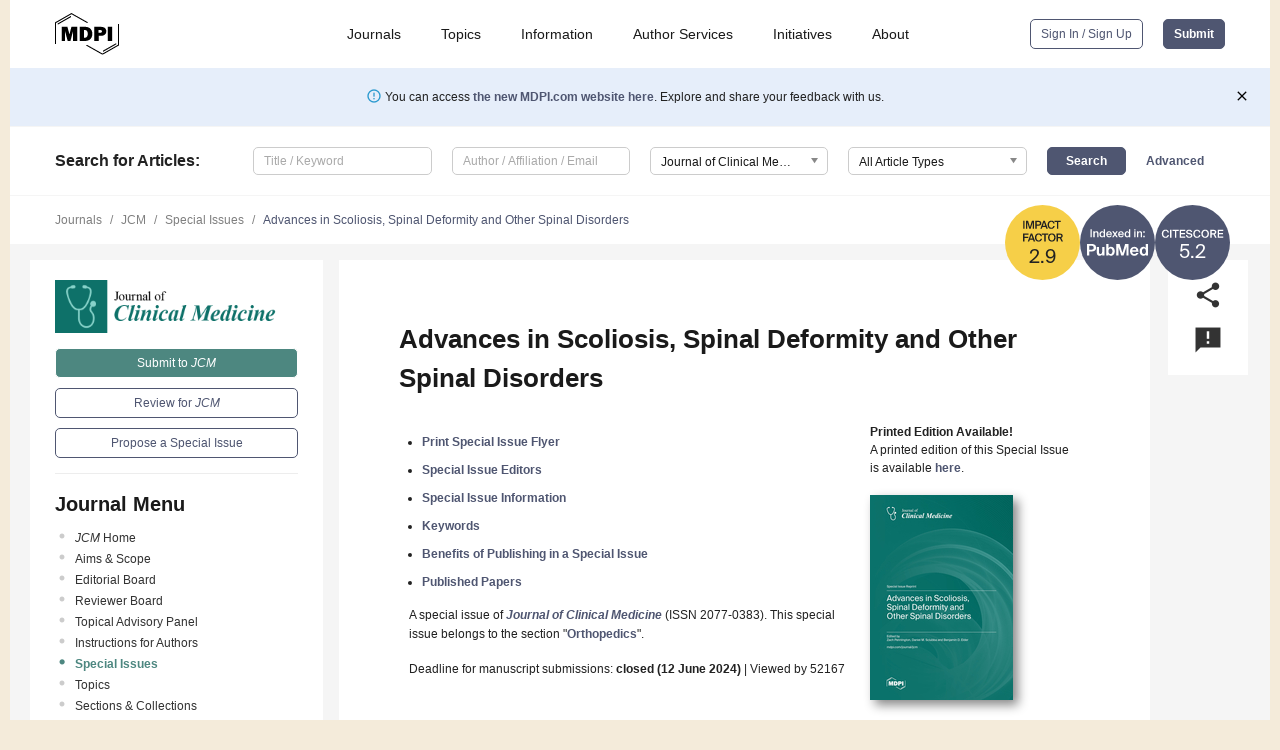

--- FILE ---
content_type: text/html; charset=UTF-8
request_url: https://www.mdpi.com/journal/jcm/special_issues/60FK5H6NT2
body_size: 68536
content:


<!DOCTYPE html>
<html lang="en" xmlns:og="http://ogp.me/ns#" xmlns:fb="https://www.facebook.com/2008/fbml">
    <head>
        <meta charset="utf-8">
        <meta http-equiv="X-UA-Compatible" content="IE=edge,chrome=1">
        <meta content="mdpi" name="sso-service" />
                             <meta content="width=device-width, initial-scale=1.0" name="viewport" />        
                <title>JCM | Special Issue : Advances in Scoliosis, Spinal Deformity and Other Spinal Disorders</title><link rel="stylesheet" href="https://pub.mdpi-res.com/assets/css/font-awesome.min.css?eb190a3a77e5e1ee?1769758907">
        <link rel="stylesheet" href="https://pub.mdpi-res.com/assets/css/jquery.multiselect.css?f56c135cbf4d1483?1769758907">
        <link rel="stylesheet" href="https://pub.mdpi-res.com/assets/css/chosen.min.css?d7ca5ca9441ef9e1?1769758907">

                    <link rel="stylesheet" href="https://pub.mdpi-res.com/assets/css/main2.css?811c15039ec4533e?1769758907">
        
                <link rel="mask-icon" href="https://pub.mdpi-res.com/img/mask-icon-128.svg?c1c7eca266cd7013?1769758907" color="#4f5671">
        <link rel="apple-touch-icon" sizes="180x180" href="https://pub.mdpi-res.com/icon/apple-touch-icon-180x180.png?1769758907">
        <link rel="apple-touch-icon" sizes="152x152" href="https://pub.mdpi-res.com/icon/apple-touch-icon-152x152.png?1769758907">
        <link rel="apple-touch-icon" sizes="144x144" href="https://pub.mdpi-res.com/icon/apple-touch-icon-144x144.png?1769758907">
        <link rel="apple-touch-icon" sizes="120x120" href="https://pub.mdpi-res.com/icon/apple-touch-icon-120x120.png?1769758907">
        <link rel="apple-touch-icon" sizes="114x114" href="https://pub.mdpi-res.com/icon/apple-touch-icon-114x114.png?1769758907">
        <link rel="apple-touch-icon" sizes="76x76"   href="https://pub.mdpi-res.com/icon/apple-touch-icon-76x76.png?1769758907">
        <link rel="apple-touch-icon" sizes="72x72"   href="https://pub.mdpi-res.com/icon/apple-touch-icon-72x72.png?1769758907">
        <link rel="apple-touch-icon" sizes="57x57"   href="https://pub.mdpi-res.com/icon/apple-touch-icon-57x57.png?1769758907">
        <link rel="apple-touch-icon"                 href="https://pub.mdpi-res.com/icon/apple-touch-icon-57x57.png?1769758907">
        <link rel="apple-touch-icon-precomposed"     href="https://pub.mdpi-res.com/icon/apple-touch-icon-57x57.png?1769758907">
                        <link rel="manifest" href="/manifest.json">
        <meta name="theme-color" content="#ffffff">
        <meta name="application-name" content="&nbsp;"/>

            <link rel="apple-touch-startup-image" href="https://pub.mdpi-res.com/img/journals/jcm-logo-sq.png?75cc1f0d954f5bf9">
    <link rel="apple-touch-icon" href="https://pub.mdpi-res.com/img/journals/jcm-logo-sq.png?75cc1f0d954f5bf9">
    <meta name="msapplication-TileImage" content="https://pub.mdpi-res.com/img/journals/jcm-logo-sq.png?75cc1f0d954f5bf9">

                        <link rel="icon" type="image/png" sizes="32x32" href="https://pub.mdpi-res.com/img/journals/jcm-logo-sq.png?75cc1f0d954f5bf9">
    <link rel="icon" type="image/png" sizes="96x96" href="https://pub.mdpi-res.com/img/journals/jcm-logo-sq.png?75cc1f0d954f5bf9">
    <link rel="icon" type="image/png" sizes="16x16" href="https://pub.mdpi-res.com/img/journals/jcm-logo-sq.png?75cc1f0d954f5bf9">
    <link rel="icon" type="image/png" sizes="192x192" href="https://pub.mdpi-res.com/img/journals/jcm-logo-sq.png?75cc1f0d954f5bf9">
    <meta name="title" content="Journal of Clinical Medicine">
    <meta name="description" content="Journal of Clinical Medicine, an international, peer-reviewed Open Access journal." />
    <link rel="image_src" href="https://pub.mdpi-res.com/img/journals/jcm-logo.png?75cc1f0d954f5bf9" />

    <meta property="og:title" content="Journal of Clinical Medicine" />
    <meta property="og:type" content="website" />
    <meta property="og:url" content="https://www.mdpi.com/journal/jcm/special_issues/60FK5H6NT2" />
    <meta property="og:description" content="Journal of Clinical Medicine, an international, peer-reviewed Open Access journal." />

            <meta property="og:image" content="https://pub.mdpi-res.com/img/journals/jcm-logo-social.png?75cc1f0d954f5bf9" />
    
    <style>

h2, #abstract .related_suggestion_title {
    }

.batch_articles a {
    color: #000;
}

    a, .batch_articles .authors a, a:focus, a:hover, a:active, .batch_articles a:focus, .batch_articles a:hover, li.side-menu-li a {
            }

    span.label a {
        color: #fff;
    }

    #main-content a.title-link:hover,
    #main-content a.title-link:focus,
    #main-content div.generic-item a.title-link:hover,
    #main-content div.generic-item a.title-link:focus {
            }

    #main-content #middle-column .generic-item.article-item a.title-link:hover,
    #main-content #middle-column .generic-item.article-item a.title-link:focus {
            }

    .art-authors a.toEncode {
        color: #333;
        font-weight: 700;
    }

    #main-content #middle-column ul li::before {
            }

    .accordion-navigation.active a.accordion__title,
    .accordion-navigation.active a.accordion__title::after {
            }

    .accordion-navigation li:hover::before,
    .accordion-navigation li:hover a,
    .accordion-navigation li:focus a {
            }

    .relative-size-container .relative-size-image .relative-size {
            }

    .middle-column__help__fixed a:hover i,
            }

    input[type="checkbox"]:checked:after {
            }

    input[type="checkbox"]:not(:disabled):hover:before {
            }

    #main-content .bolded-text {
            }


#main-content .hypothesis-count-container {
    }

#main-content .hypothesis-count-container:before {
    }

.full-size-menu ul li.menu-item .dropdown-wrapper {
    }

.full-size-menu ul li.menu-item > a.open::after {
    }

#title-story .title-story-orbit .orbit-caption {
    #background: url('/img/design/000000_background.png') !important;
    background: url('/img/design/ffffff_background.png') !important;
    color: rgb(51, 51, 51) !important;
}

#main-content .content__container__orbit {
    background-color: #000 !important;
}

#main-content .content__container__journal {
        color: #fff;
}

.html-article-menu .row span {
    }

.html-article-menu .row span.active {
    }

.accordion-navigation__journal .side-menu-li.active::before,
.accordion-navigation__journal .side-menu-li.active a {
    color: rgba(18,95,86,0.75) !important;
    font-weight: 700;
}

.accordion-navigation__journal .side-menu-li:hover::before ,
.accordion-navigation__journal .side-menu-li:hover a {
    color: rgba(18,95,86,0.75) !important;
    }

.side-menu-ul li.active a, .side-menu-ul li.active, .side-menu-ul li.active::before {
    color: rgba(18,95,86,0.75) !important;
}

.side-menu-ul li.active a {
    }

.result-selected, .active-result.highlighted, .active-result:hover,
.result-selected, .active-result.highlighted, .active-result:focus {
        }

.search-container.search-container__default-scheme {
    }

nav.tab-bar .open-small-search.active:after {
    }

.search-container.search-container__default-scheme .custom-accordion-for-small-screen-link::after {
    color: #fff;
}

@media only screen and (max-width: 50em) {
    #main-content .content__container.journal-info {
        color: #fff;
            }

    #main-content .content__container.journal-info a {
        color: #fff;
    }
} 

.button.button--color {
        }

.button.button--color:hover,
.button.button--color:focus {
            }

.button.button--color-journal {
    position: relative;
    background-color: rgba(18,95,86,0.75);
    border-color: #fff;
    color: #fff !important;
}

.button.button--color-journal:hover::before {
    content: '';
    position: absolute;
    top: 0;
    left: 0;
    height: 100%;
    width: 100%;
    background-color: #ffffff;
    opacity: 0.2;
}

.button.button--color-journal:visited,
.button.button--color-journal:hover,
.button.button--color-journal:focus {
    background-color: rgba(18,95,86,0.75);
    border-color: #fff;
    color: #fff !important;
}

.button.button--color path {
    }

.button.button--color:hover path {
    fill: #fff;
}

#main-content #search-refinements .ui-slider-horizontal .ui-slider-range {
    }

.breadcrumb__element:last-of-type a {
    }

#main-header {
    }

#full-size-menu .top-bar, #full-size-menu li.menu-item span.user-email {
    }

.top-bar-section li:not(.has-form) a:not(.button) {
    }

#full-size-menu li.menu-item .dropdown-wrapper li a:hover {
    }

#full-size-menu li.menu-item a:hover, #full-size-menu li.menu.item a:focus, nav.tab-bar a:hover {
    }
#full-size-menu li.menu.item a:active, #full-size-menu li.menu.item a.active {
    }

#full-size-menu li.menu-item a.open-mega-menu.active, #full-size-menu li.menu-item div.mega-menu, a.open-mega-menu.active {
        }

#full-size-menu li.menu-item div.mega-menu li, #full-size-menu li.menu-item div.mega-menu a {
            border-color: #9a9a9a;
}

div.type-section h2 {
                font-size: 20px;
    line-height: 26px;
    font-weight: 300;
}

div.type-section h3 {
    margin-left: 15px;
    margin-bottom: 0px;
    font-weight: 300;
}

.journal-tabs .tab-title.active a {
            }

</style>

    <meta property="og:title" content="Advances in Scoliosis, Spinal Deformity and Other Spinal Disorders" />
    <meta property="og:description" content="Special Issue in journal Journal of Clinical Medicine: Advances in Scoliosis, Spinal Deformity and Other Spinal Disorders" />
                                <link rel="alternate" type="application/rss+xml" title="MDPI Publishing - Latest articles" href="https://www.mdpi.com/rss">
        
    <link rel="alternate" type="application/rss+xml" title="MDPI Publishing - JCM - Latest Articles" href="/rss/journal/jcm">
        <script type="text/x-mathjax-config">
    MathJax.Hub.Config({
        "HTML-CSS": {
            availableFonts: ["TeX"],
            preferredFonts: "TeX",
            webFont:"TeX",
            imageFont:"TeX",
            undefinedFamily:"'Arial Unicode MS',serif",
            scale: 80,
            linebreaks: { automatic: true, width: "container" }
        },
        "TeX": {
            extensions: ["noErrors.js"],
            noErrors: {
                inlineDelimiters: ["",""],
                multiLine: true,
                style: {
                "font-size":   "90%",
                "text-align":  "left",
                "color":       "black",
                "padding":     "1px 3px",
                "border":      "1px solid"
                }
            }
        }
    });
    MathJax.Hub.Register.StartupHook("End",function () {
        $(".art-abstract").css("display", "block");
    });
</script>

<script type="text/javascript" src="https://pub.mdpi-res.com/bundles/mathjax/MathJax.js?config=TeX-AMS-MML_HTMLorMML"></script>	        	       

        <meta name="google-site-verification" content="PxTlsg7z2S00aHroktQd57fxygEjMiNHydKn3txhvwY">
        <meta name="facebook-domain-verification" content="mcoq8dtq6sb2hf7z29j8w515jjoof7" />

                <script id="usercentrics-cmp" src="https://web.cmp.usercentrics.eu/ui/loader.js" data-ruleset-id="PbAnaGk92sB5Cc" async></script>
        
        <!--[if lt IE 9]>
            <script>var browserIe8 = true;</script>
            <link rel="stylesheet" href="https://pub.mdpi-res.com/assets/css/ie8foundationfix.css?50273beac949cbf0?1769758907">
            <script src="//html5shiv.googlecode.com/svn/trunk/html5.js"></script>
            <script src="//cdnjs.cloudflare.com/ajax/libs/html5shiv/3.6.2/html5shiv.js"></script>
            <script src="//s3.amazonaws.com/nwapi/nwmatcher/nwmatcher-1.2.5-min.js"></script>
            <script src="//html5base.googlecode.com/svn-history/r38/trunk/js/selectivizr-1.0.3b.js"></script>
            <script src="//cdnjs.cloudflare.com/ajax/libs/respond.js/1.1.0/respond.min.js"></script>
            <script src="https://pub.mdpi-res.com/assets/js/ie8/ie8patch.js?9e1d3c689a0471df?1769758907"></script>
            <script src="https://pub.mdpi-res.com/assets/js/ie8/rem.min.js?94b62787dcd6d2f2?1769758907"></script>            
                                                        <![endif]-->

                    <script>
                window.dataLayer = window.dataLayer || [];
                function gtag() { dataLayer.push(arguments); }
                gtag('consent', 'default', {
                    'ad_user_data': 'denied',
                    'ad_personalization': 'denied',
                    'ad_storage': 'denied',
                    'analytics_storage': 'denied',
                    'wait_for_update': 500,
                });
                dataLayer.push({'gtm.start': new Date().getTime(), 'event': 'gtm.js'});

                            </script>

            <script>
                (function(w,d,s,l,i){w[l]=w[l]||[];w[l].push({'gtm.start':
                new Date().getTime(),event:'gtm.js'});var f=d.getElementsByTagName(s)[0],
                j=d.createElement(s),dl=l!='dataLayer'?'&l='+l:'';j.async=true;j.src=
                'https://www.googletagmanager.com/gtm.js?id='+i+dl;f.parentNode.insertBefore(j,f);
                })(window,document,'script','dataLayer','GTM-WPK7SW5');
            </script>

                        
                              <script>!function(e){var n="https://s.go-mpulse.net/boomerang/";if("True"=="True")e.BOOMR_config=e.BOOMR_config||{},e.BOOMR_config.PageParams=e.BOOMR_config.PageParams||{},e.BOOMR_config.PageParams.pci=!0,n="https://s2.go-mpulse.net/boomerang/";if(window.BOOMR_API_key="4MGA4-E5JH8-79LAG-STF7X-79Z92",function(){function e(){if(!o){var e=document.createElement("script");e.id="boomr-scr-as",e.src=window.BOOMR.url,e.async=!0,i.parentNode.appendChild(e),o=!0}}function t(e){o=!0;var n,t,a,r,d=document,O=window;if(window.BOOMR.snippetMethod=e?"if":"i",t=function(e,n){var t=d.createElement("script");t.id=n||"boomr-if-as",t.src=window.BOOMR.url,BOOMR_lstart=(new Date).getTime(),e=e||d.body,e.appendChild(t)},!window.addEventListener&&window.attachEvent&&navigator.userAgent.match(/MSIE [67]\./))return window.BOOMR.snippetMethod="s",void t(i.parentNode,"boomr-async");a=document.createElement("IFRAME"),a.src="about:blank",a.title="",a.role="presentation",a.loading="eager",r=(a.frameElement||a).style,r.width=0,r.height=0,r.border=0,r.display="none",i.parentNode.appendChild(a);try{O=a.contentWindow,d=O.document.open()}catch(_){n=document.domain,a.src="javascript:var d=document.open();d.domain='"+n+"';void(0);",O=a.contentWindow,d=O.document.open()}if(n)d._boomrl=function(){this.domain=n,t()},d.write("<bo"+"dy onload='document._boomrl();'>");else if(O._boomrl=function(){t()},O.addEventListener)O.addEventListener("load",O._boomrl,!1);else if(O.attachEvent)O.attachEvent("onload",O._boomrl);d.close()}function a(e){window.BOOMR_onload=e&&e.timeStamp||(new Date).getTime()}if(!window.BOOMR||!window.BOOMR.version&&!window.BOOMR.snippetExecuted){window.BOOMR=window.BOOMR||{},window.BOOMR.snippetStart=(new Date).getTime(),window.BOOMR.snippetExecuted=!0,window.BOOMR.snippetVersion=12,window.BOOMR.url=n+"4MGA4-E5JH8-79LAG-STF7X-79Z92";var i=document.currentScript||document.getElementsByTagName("script")[0],o=!1,r=document.createElement("link");if(r.relList&&"function"==typeof r.relList.supports&&r.relList.supports("preload")&&"as"in r)window.BOOMR.snippetMethod="p",r.href=window.BOOMR.url,r.rel="preload",r.as="script",r.addEventListener("load",e),r.addEventListener("error",function(){t(!0)}),setTimeout(function(){if(!o)t(!0)},3e3),BOOMR_lstart=(new Date).getTime(),i.parentNode.appendChild(r);else t(!1);if(window.addEventListener)window.addEventListener("load",a,!1);else if(window.attachEvent)window.attachEvent("onload",a)}}(),"".length>0)if(e&&"performance"in e&&e.performance&&"function"==typeof e.performance.setResourceTimingBufferSize)e.performance.setResourceTimingBufferSize();!function(){if(BOOMR=e.BOOMR||{},BOOMR.plugins=BOOMR.plugins||{},!BOOMR.plugins.AK){var n=""=="true"?1:0,t="",a="cj2vtsixzvmy62l6tcsa-f-876062203-clientnsv4-s.akamaihd.net",i="false"=="true"?2:1,o={"ak.v":"39","ak.cp":"1774948","ak.ai":parseInt("1155516",10),"ak.ol":"0","ak.cr":9,"ak.ipv":4,"ak.proto":"h2","ak.rid":"a373e82","ak.r":38938,"ak.a2":n,"ak.m":"dscb","ak.n":"essl","ak.bpcip":"18.117.89.0","ak.cport":46152,"ak.gh":"23.55.170.174","ak.quicv":"","ak.tlsv":"tls1.3","ak.0rtt":"","ak.0rtt.ed":"","ak.csrc":"-","ak.acc":"","ak.t":"1769904292","ak.ak":"hOBiQwZUYzCg5VSAfCLimQ==kxCDMy/Jm3GOB+Mr9kPFefcHk7mKQULMbM+IZKpWDnkKbn+iO17TgcLH14eZPy61/KJw7ErP2nDy9UsW1e8BSImZey0eiy4p5Cy1jAHzJewh6kvRS7C7WAuWyY7xhhhjAUHMs5PnCc2J0Icuv20rAyv2dxOBQz/USqkE6iTK/cyibA+iLYNnvvLIayolv4MUqHvtBPJUA9qb0Rroy9RdTdvm3HBZ1isne3LeWMPnnf7IZYFBDz3MWFuKK2X1nW7o4+fv9lE6AGg6ysW5x2sc8ar1MMUNBjoK8NXgXiBxzrYIsaPDYAqW+Fmf0Es79c01zTt7zNUi3wwvFqQVgXgFdtQttZSopkUxRuL9SZzMs/I3K+NpAiNakYw+sEUQQDhonvG2K00pA46i0bYOI4armd98GUOnJC1rGV/f6BwcrrI=","ak.pv":"21","ak.dpoabenc":"","ak.tf":i};if(""!==t)o["ak.ruds"]=t;var r={i:!1,av:function(n){var t="http.initiator";if(n&&(!n[t]||"spa_hard"===n[t]))o["ak.feo"]=void 0!==e.aFeoApplied?1:0,BOOMR.addVar(o)},rv:function(){var e=["ak.bpcip","ak.cport","ak.cr","ak.csrc","ak.gh","ak.ipv","ak.m","ak.n","ak.ol","ak.proto","ak.quicv","ak.tlsv","ak.0rtt","ak.0rtt.ed","ak.r","ak.acc","ak.t","ak.tf"];BOOMR.removeVar(e)}};BOOMR.plugins.AK={akVars:o,akDNSPreFetchDomain:a,init:function(){if(!r.i){var e=BOOMR.subscribe;e("before_beacon",r.av,null,null),e("onbeacon",r.rv,null,null),r.i=!0}return this},is_complete:function(){return!0}}}}()}(window);</script></head>

    <body>
         
        
                    
<div id="menuModal" class="reveal-modal reveal-modal-new reveal-modal-menu" aria-hidden="true" data-reveal role="dialog">
    <div class="menu-container">
        <div class="UI_NavMenu">
            


<div class="content__container " >
    <div class="custom-accordion-for-small-screen-link " >
                            <h2>Journals</h2>
                    </div>

    <div class="target-item custom-accordion-for-small-screen-content show-for-medium-up">
                            <div class="menu-container__links">
                        <div style="width: 100%; float: left;">
                            <a href="/about/journals">Active Journals</a>
                            <a href="/about/journalfinder">Find a Journal</a>
                            <a href="/about/journals/proposal">Journal Proposal</a>
                            <a href="/about/proceedings">Proceedings Series</a>
                        </div>
                    </div>
                    </div>
</div>

            <a href="/topics">
                <h2>Topics</h2>
            </a>

            


<div class="content__container " >
    <div class="custom-accordion-for-small-screen-link " >
                            <h2>Information</h2>
                    </div>

    <div class="target-item custom-accordion-for-small-screen-content show-for-medium-up">
                            <div class="menu-container__links">
                        <div style="width: 100%; max-width: 200px; float: left;">
                            <a href="/authors">For Authors</a>
                            <a href="/reviewers">For Reviewers</a>
                            <a href="/editors">For Editors</a>
                            <a href="/librarians">For Librarians</a>
                            <a href="/publishing_services">For Publishers</a>
                            <a href="/societies">For Societies</a>
                            <a href="/conference_organizers">For Conference Organizers</a>
                        </div>
                        <div style="width: 100%; max-width: 250px; float: left;">
                            <a href="/openaccess">Open Access Policy</a>
                            <a href="/ioap">Institutional Open Access Program</a>
                            <a href="/special_issues_guidelines">Special Issues Guidelines</a>
                            <a href="/editorial_process">Editorial Process</a>
                            <a href="/ethics">Research and Publication Ethics</a>
                            <a href="/apc">Article Processing Charges</a>
                            <a href="/awards">Awards</a>
                            <a href="/testimonials">Testimonials</a>
                        </div>
                    </div>
                    </div>
</div>

            <a href="/authors/english">
                <h2>Author Services</h2>
            </a>

            


<div class="content__container " >
    <div class="custom-accordion-for-small-screen-link " >
                            <h2>Initiatives</h2>
                    </div>

    <div class="target-item custom-accordion-for-small-screen-content show-for-medium-up">
                            <div class="menu-container__links">
                        <div style="width: 100%; float: left;">
                            <a href="https://sciforum.net" target="_blank" rel="noopener noreferrer">Sciforum</a>
                            <a href="https://www.mdpi.com/books" target="_blank" rel="noopener noreferrer">MDPI Books</a>
                            <a href="https://www.preprints.org" target="_blank" rel="noopener noreferrer">Preprints.org</a>
                            <a href="https://www.scilit.com" target="_blank" rel="noopener noreferrer">Scilit</a>
                            <a href="https://sciprofiles.com" target="_blank" rel="noopener noreferrer">SciProfiles</a>
                            <a href="https://encyclopedia.pub" target="_blank" rel="noopener noreferrer">Encyclopedia</a>
                            <a href="https://jams.pub" target="_blank" rel="noopener noreferrer">JAMS</a>
                            <a href="/about/proceedings">Proceedings Series</a>
                        </div>
                    </div>
                    </div>
</div>

            


<div class="content__container " >
    <div class="custom-accordion-for-small-screen-link " >
                            <h2>About</h2>
                    </div>

    <div class="target-item custom-accordion-for-small-screen-content show-for-medium-up">
                            <div class="menu-container__links">
                        <div style="width: 100%; float: left;">
                            <a href="/about">Overview</a>
                            <a href="/about/contact">Contact</a>
                            <a href="https://careers.mdpi.com" target="_blank" rel="noopener noreferrer">Careers</a>
                            <a href="/about/announcements">News</a>
                            <a href="/about/press">Press</a>
                            <a href="http://blog.mdpi.com/" target="_blank" rel="noopener noreferrer">Blog</a>
                        </div>
                    </div>
                    </div>
</div>
        </div>

        <div class="menu-container__buttons">
                            <a class="button UA_SignInUpButton" href="/user/login">Sign In / Sign Up</a>
                    </div>
    </div>
</div>

                
<div id="captchaModal" class="reveal-modal reveal-modal-new reveal-modal-new--small" data-reveal aria-label="Captcha" aria-hidden="true" role="dialog"></div>
        
<div id="actionDisabledModal" class="reveal-modal" data-reveal aria-labelledby="actionDisableModalTitle" aria-hidden="true" role="dialog" style="width: 300px;">
    <h2 id="actionDisableModalTitle">Notice</h2>
    <form action="/email/captcha" method="post" id="emailCaptchaForm">
        <div class="row">
            <div id="js-action-disabled-modal-text" class="small-12 columns">
            </div>
            
            <div id="js-action-disabled-modal-submit" class="small-12 columns" style="margin-top: 10px; display: none;">
                You can make submissions to other journals 
                <a href="https://susy.mdpi.com/user/manuscripts/upload">here</a>.
            </div>
        </div>
    </form>
    <a class="close-reveal-modal" aria-label="Close">
        <i class="material-icons">clear</i>
    </a>
</div>
        
<div id="rssNotificationModal" class="reveal-modal reveal-modal-new" data-reveal aria-labelledby="rssNotificationModalTitle" aria-hidden="true" role="dialog">
    <div class="row">
        <div class="small-12 columns">
            <h2 id="rssNotificationModalTitle">Notice</h2>
            <p>
                You are accessing a machine-readable page. In order to be human-readable, please install an RSS reader.
            </p>
        </div>
    </div>
    <div class="row">
        <div class="small-12 columns">
            <a class="button button--color js-rss-notification-confirm">Continue</a>
            <a class="button button--grey" onclick="$(this).closest('.reveal-modal').find('.close-reveal-modal').click(); return false;">Cancel</a>
        </div>
    </div>
    <a class="close-reveal-modal" aria-label="Close">
        <i class="material-icons">clear</i>
    </a>
</div>
        
<div id="drop-article-label-openaccess" class="f-dropdown medium" data-dropdown-content aria-hidden="true" tabindex="-1">
    <p>
        All articles published by MDPI are made immediately available worldwide under an open access license. No special 
        permission is required to reuse all or part of the article published by MDPI, including figures and tables. For 
        articles published under an open access Creative Common CC BY license, any part of the article may be reused without 
        permission provided that the original article is clearly cited. For more information, please refer to
        <a href="https://www.mdpi.com/openaccess">https://www.mdpi.com/openaccess</a>.
    </p>
</div>

<div id="drop-article-label-feature" class="f-dropdown medium" data-dropdown-content aria-hidden="true" tabindex="-1">
    <p>
        Feature papers represent the most advanced research with significant potential for high impact in the field. A Feature 
        Paper should be a substantial original Article that involves several techniques or approaches, provides an outlook for 
        future research directions and describes possible research applications.
    </p>

    <p>
        Feature papers are submitted upon individual invitation or recommendation by the scientific editors and must receive 
        positive feedback from the reviewers.
    </p>
</div>

<div id="drop-article-label-choice" class="f-dropdown medium" data-dropdown-content aria-hidden="true" tabindex="-1">
    <p>
        Editor’s Choice articles are based on recommendations by the scientific editors of MDPI journals from around the world. 
        Editors select a small number of articles recently published in the journal that they believe will be particularly 
        interesting to readers, or important in the respective research area. The aim is to provide a snapshot of some of the 
        most exciting work published in the various research areas of the journal.

        <div style="margin-top: -10px;">
            <div id="drop-article-label-choice-journal-link" style="display: none; margin-top: -10px; padding-top: 10px;">
            </div>
        </div>
    </p>
</div>

<div id="drop-article-label-resubmission" class="f-dropdown medium" data-dropdown-content aria-hidden="true" tabindex="-1">
    <p>
        Original Submission Date Received: <span id="drop-article-label-resubmission-date"></span>.
    </p>
</div>

                <div id="container">
                        
                <noscript>
                    <div id="no-javascript">
                        You seem to have javascript disabled. Please note that many of the page functionalities won't work as expected without javascript enabled.
                    </div>
                </noscript>

                <div class="fixed">
                    <nav class="tab-bar show-for-medium-down">
                        <div class="row full-width collapse">
                            <div class="medium-3 small-4 columns">
                                <a href="/">
                                    <img class="full-size-menu__mdpi-logo" src="https://pub.mdpi-res.com/img/design/mdpi-pub-logo-black-small1.svg?da3a8dcae975a41c?1769758907" style="width: 64px;" title="MDPI Open Access Journals">
                                </a>
                            </div>
                            <div class="medium-3 small-4 columns right-aligned">
                                <div class="show-for-medium-down">
                                    <a href="#" style="display: none;">
                                        <i class="material-icons" onclick="$('#menuModal').foundation('reveal', 'close'); return false;">clear</i>
                                    </a>

                                    <a class="js-toggle-desktop-layout-link" title="Toggle desktop layout" style="display: none;" href="/toggle_desktop_layout_cookie">
                                        <i class="material-icons">zoom_out_map</i>
                                    </a>

                                                                            <a href="#" class="js-open-small-search open-small-search">
                                            <i class="material-icons show-for-small only">search</i>
                                        </a>
                                    
                                    <a title="MDPI main page" class="js-open-menu" data-reveal-id="menuModal" href="#">
                                        <i class="material-icons">menu</i>
                                    </a>
                                </div>
                            </div>
                        </div>
                    </nav>                       	
                </div>
                
                <section class="main-section">
                    <header>
                        <div class="full-size-menu show-for-large-up">
                             
                                <div class="row full-width">
                                                                        <div class="large-1 columns">
                                        <a href="/">
                                            <img class="full-size-menu__mdpi-logo" src="https://pub.mdpi-res.com/img/design/mdpi-pub-logo-black-small1.svg?da3a8dcae975a41c?1769758907" title="MDPI Open Access Journals">
                                        </a>
                                    </div>

                                                                        <div class="large-8 columns text-right UI_NavMenu">
                                        <ul>
                                            <li class="menu-item"> 
                                                <a href="/about/journals" data-dropdown="journals-dropdown" aria-controls="journals-dropdown" aria-expanded="false" data-options="is_hover: true; hover_timeout: 200">Journals</a>

                                                <ul id="journals-dropdown" class="f-dropdown dropdown-wrapper dropdown-wrapper__small" data-dropdown-content aria-hidden="true" tabindex="-1">
                                                    <li>
                                                        <div class="row">
                                                            <div class="small-12 columns">
                                                                <ul>
                                                                    <li>
                                                                        <a href="/about/journals">
                                                                            Active Journals
                                                                        </a>
                                                                    </li>
                                                                    <li>
                                                                        <a href="/about/journalfinder">
                                                                            Find a Journal
                                                                        </a>
                                                                    </li>
                                                                    <li>
                                                                        <a href="/about/journals/proposal">
                                                                            Journal Proposal
                                                                        </a>
                                                                    </li>
                                                                    <li>
                                                                        <a href="/about/proceedings">
                                                                            Proceedings Series
                                                                        </a>
                                                                    </li>
                                                                </ul>
                                                            </div>
                                                        </div>
                                                    </li>
                                                </ul>
                                            </li>

                                            <li class="menu-item"> 
                                                <a href="/topics">Topics</a>
                                            </li>

                                            <li class="menu-item"> 
                                                <a href="/authors" data-dropdown="information-dropdown" aria-controls="information-dropdown" aria-expanded="false" data-options="is_hover:true; hover_timeout:200">Information</a>

                                                <ul id="information-dropdown" class="f-dropdown dropdown-wrapper" data-dropdown-content aria-hidden="true" tabindex="-1">
                                                    <li>
                                                        <div class="row">
                                                            <div class="small-5 columns right-border">
                                                                <ul>
                                                                    <li>
                                                                        <a href="/authors">For Authors</a>
                                                                    </li>
                                                                    <li>
                                                                        <a href="/reviewers">For Reviewers</a>
                                                                    </li>
                                                                    <li>
                                                                        <a href="/editors">For Editors</a>
                                                                    </li>
                                                                    <li>
                                                                        <a href="/librarians">For Librarians</a>
                                                                    </li>
                                                                    <li>
                                                                        <a href="/publishing_services">For Publishers</a>
                                                                    </li>
                                                                    <li>
                                                                        <a href="/societies">For Societies</a>
                                                                    </li>
                                                                    <li>
                                                                        <a href="/conference_organizers">For Conference Organizers</a>
                                                                    </li>
                                                                </ul>
                                                            </div>

                                                            <div class="small-7 columns">
                                                                <ul>
                                                                    <li>
                                                                        <a href="/openaccess">Open Access Policy</a>
                                                                    </li>
                                                                    <li>
                                                                        <a href="/ioap">Institutional Open Access Program</a>
                                                                    </li>
                                                                    <li>
                                                                        <a href="/special_issues_guidelines">Special Issues Guidelines</a>
                                                                    </li>
                                                                    <li>
                                                                        <a href="/editorial_process">Editorial Process</a>
                                                                    </li>
                                                                    <li>
                                                                        <a href="/ethics">Research and Publication Ethics</a>
                                                                    </li>
                                                                    <li>
                                                                        <a href="/apc">Article Processing Charges</a>
                                                                    </li>
                                                                    <li>
                                                                        <a href="/awards">Awards</a>
                                                                    </li>
                                                                    <li>
                                                                        <a href="/testimonials">Testimonials</a>
                                                                    </li>
                                                                </ul>
                                                            </div>
                                                        </div>
                                                    </li>
                                                </ul>
                                            </li>

                                            <li class="menu-item">
                                                <a href="/authors/english">Author Services</a>
                                            </li>

                                            <li class="menu-item"> 
                                                <a href="/about/initiatives" data-dropdown="initiatives-dropdown" aria-controls="initiatives-dropdown" aria-expanded="false" data-options="is_hover: true; hover_timeout: 200">Initiatives</a>

                                                <ul id="initiatives-dropdown" class="f-dropdown dropdown-wrapper dropdown-wrapper__small" data-dropdown-content aria-hidden="true" tabindex="-1">
                                                    <li>
                                                        <div class="row">
                                                            <div class="small-12 columns">
                                                                <ul>
                                                                    <li>
                                                                        <a href="https://sciforum.net" target="_blank" rel="noopener noreferrer">
                                                                                                                                                        Sciforum
                                                                        </a>
                                                                    </li>
                                                                    <li>
                                                                        <a href="https://www.mdpi.com/books" target="_blank" rel="noopener noreferrer">
                                                                                                                                                        MDPI Books
                                                                        </a>
                                                                    </li>
                                                                    <li>
                                                                        <a href="https://www.preprints.org" target="_blank" rel="noopener noreferrer">
                                                                                                                                                        Preprints.org
                                                                        </a>
                                                                    </li>
                                                                    <li>
                                                                        <a href="https://www.scilit.com" target="_blank" rel="noopener noreferrer">
                                                                                                                                                        Scilit
                                                                        </a>
                                                                    </li>
                                                                    <li>
                                                                        <a href="https://sciprofiles.com" target="_blank" rel="noopener noreferrer">
                                                                            SciProfiles
                                                                        </a>
                                                                    </li>
                                                                    <li>
                                                                        <a href="https://encyclopedia.pub" target="_blank" rel="noopener noreferrer">
                                                                                                                                                        Encyclopedia
                                                                        </a>
                                                                    </li>
                                                                    <li>
                                                                        <a href="https://jams.pub" target="_blank" rel="noopener noreferrer">
                                                                            JAMS
                                                                        </a>
                                                                    </li>
                                                                    <li>
                                                                        <a href="/about/proceedings">
                                                                            Proceedings Series
                                                                        </a>
                                                                    </li>
                                                                </ul>
                                                            </div>
                                                        </div>
                                                    </li>
                                                </ul>
                                            </li>

                                            <li class="menu-item"> 
                                                <a href="/about" data-dropdown="about-dropdown" aria-controls="about-dropdown" aria-expanded="false" data-options="is_hover: true; hover_timeout: 200">About</a>

                                                <ul id="about-dropdown" class="f-dropdown dropdown-wrapper dropdown-wrapper__small" data-dropdown-content aria-hidden="true" tabindex="-1">
                                                    <li>
                                                        <div class="row">
                                                            <div class="small-12 columns">
                                                                <ul>
                                                                    <li>
                                                                        <a href="/about">
                                                                            Overview
                                                                        </a>
                                                                    </li>
                                                                    <li>
                                                                        <a href="/about/contact">
                                                                            Contact
                                                                        </a>
                                                                    </li>
                                                                    <li>
                                                                        <a href="https://careers.mdpi.com" target="_blank" rel="noopener noreferrer">
                                                                            Careers
                                                                        </a>
                                                                    </li>
                                                                    <li> 
                                                                        <a href="/about/announcements">
                                                                            News
                                                                        </a>
                                                                    </li>
                                                                    <li> 
                                                                        <a href="/about/press">
                                                                            Press
                                                                        </a>
                                                                    </li>
                                                                    <li>
                                                                        <a href="http://blog.mdpi.com/" target="_blank" rel="noopener noreferrer">
                                                                            Blog
                                                                        </a>
                                                                    </li>
                                                                </ul>
                                                            </div>
                                                        </div>
                                                    </li>
                                                </ul>
                                            </li>

                                                                                    </ul>
                                    </div>

                                    <div class="large-3 columns text-right full-size-menu__buttons">
                                        <div>
                                                                                            <a class="button button--default-inversed UA_SignInUpButton" href="/user/login">Sign In / Sign Up</a>
                                            
                                                <a class="button button--default js-journal-active-only-link js-journal-active-only-submit-link UC_NavSubmitButton" href="            https://susy.mdpi.com/user/manuscripts/upload?journal=jcm
    " data-disabledmessage="new submissions are not possible.">Submit</a>
                                        </div>
                                    </div>
                                </div>
                            </div>

                            <div class="row full-width new-website-link-banner" style="padding: 20px 50px 20px 20px; background-color: #E6EEFA; position: relative; display: none;">
                                <div class="small-12 columns" style="padding: 0; margin: 0; text-align: center;">
                                    <i class="material-icons" style="font-size: 16px; color: #2C9ACF; position: relative; top: -2px;">error_outline</i>
                                    You can access <a href="https://www.mdpi.com/redirect/new_site?return=/journal/jcm/special_issues/60FK5H6NT2">the new MDPI.com website here</a>. Explore and share your feedback with us.
                                    <a href="#" class="new-website-link-banner-close"><i class="material-icons" style="font-size: 16px; color: #000000; position: absolute; right: -30px; top: 0px;">close</i></a>
                                </div>
                            </div>

                                                            <div class="header-divider">&nbsp;</div>
                            
                                                            <div class="search-container hide-for-small-down row search-container__homepage-scheme">
                                                                                                                        
















<form id="basic_search" style="background-color: inherit !important;" class="large-12 medium-12 columns " action="/search" method="get">

    <div class="row search-container__main-elements">
            
            <div class="large-2 medium-2 small-12 columns text-right1 small-only-text-left">
        <div class="show-for-medium-up">
            <div class="search-input-label">&nbsp;</div>
        </div>
            <span class="search-container__title">Search<span class="hide-for-medium"> for Articles</span><span class="hide-for-small">:</span></span>
    
    </div>


        <div class="custom-accordion-for-small-screen-content">
                
                <div class="large-2 medium-2 small-6 columns ">
        <div class="">
            <div class="search-input-label">Title / Keyword</div>
        </div>
                <input type="text" placeholder="Title / Keyword" id="q" tabindex="1" name="q" value="" />
    
    </div>


                
                <div class="large-2 medium-2 small-6 columns ">
        <div class="">
            <div class="search-input-label">Author / Affiliation / Email</div>
        </div>
                <input type="text" id="authors" placeholder="Author / Affiliation / Email" tabindex="2" name="authors" value="" />
    
    </div>


                
                <div class="large-2 medium-2 small-6 columns ">
        <div class="">
            <div class="search-input-label">Journal</div>
        </div>
                <select id="journal" tabindex="3" name="journal" class="chosen-select">
            <option value="">All Journals</option>
             
                        <option value="accountaudit" >
                                    Accounting and Auditing
                            </option>
             
                        <option value="acoustics" >
                                    Acoustics
                            </option>
             
                        <option value="amh" >
                                    Acta Microbiologica Hellenica (AMH)
                            </option>
             
                        <option value="actuators" >
                                    Actuators
                            </option>
             
                        <option value="adhesives" >
                                    Adhesives
                            </option>
             
                        <option value="admsci" >
                                    Administrative Sciences
                            </option>
             
                        <option value="adolescents" >
                                    Adolescents
                            </option>
             
                        <option value="arm" >
                                    Advances in Respiratory Medicine (ARM)
                            </option>
             
                        <option value="aerobiology" >
                                    Aerobiology
                            </option>
             
                        <option value="aerospace" >
                                    Aerospace
                            </option>
             
                        <option value="agriculture" >
                                    Agriculture
                            </option>
             
                        <option value="agriengineering" >
                                    AgriEngineering
                            </option>
             
                        <option value="agrochemicals" >
                                    Agrochemicals
                            </option>
             
                        <option value="agronomy" >
                                    Agronomy
                            </option>
             
                        <option value="ai" >
                                    AI
                            </option>
             
                        <option value="aichem" >
                                    AI Chemistry
                            </option>
             
                        <option value="aieng" >
                                    AI for Engineering
                            </option>
             
                        <option value="aieduc" >
                                    AI in Education
                            </option>
             
                        <option value="aimed" >
                                    AI in Medicine
                            </option>
             
                        <option value="aimater" >
                                    AI Materials
                            </option>
             
                        <option value="aisens" >
                                    AI Sensors
                            </option>
             
                        <option value="air" >
                                    Air
                            </option>
             
                        <option value="algorithms" >
                                    Algorithms
                            </option>
             
                        <option value="allergies" >
                                    Allergies
                            </option>
             
                        <option value="alloys" >
                                    Alloys
                            </option>
             
                        <option value="analog" >
                                    Analog
                            </option>
             
                        <option value="analytica" >
                                    Analytica
                            </option>
             
                        <option value="analytics" >
                                    Analytics
                            </option>
             
                        <option value="anatomia" >
                                    Anatomia
                            </option>
             
                        <option value="anesthres" >
                                    Anesthesia Research
                            </option>
             
                        <option value="animals" >
                                    Animals
                            </option>
             
                        <option value="antibiotics" >
                                    Antibiotics
                            </option>
             
                        <option value="antibodies" >
                                    Antibodies
                            </option>
             
                        <option value="antioxidants" >
                                    Antioxidants
                            </option>
             
                        <option value="applbiosci" >
                                    Applied Biosciences
                            </option>
             
                        <option value="applmech" >
                                    Applied Mechanics
                            </option>
             
                        <option value="applmicrobiol" >
                                    Applied Microbiology
                            </option>
             
                        <option value="applnano" >
                                    Applied Nano
                            </option>
             
                        <option value="applsci" >
                                    Applied Sciences
                            </option>
             
                        <option value="asi" >
                                    Applied System Innovation (ASI)
                            </option>
             
                        <option value="appliedchem" >
                                    AppliedChem
                            </option>
             
                        <option value="appliedmath" >
                                    AppliedMath
                            </option>
             
                        <option value="appliedphys" >
                                    AppliedPhys
                            </option>
             
                        <option value="aquacj" >
                                    Aquaculture Journal
                            </option>
             
                        <option value="architecture" >
                                    Architecture
                            </option>
             
                        <option value="arthropoda" >
                                    Arthropoda
                            </option>
             
                        <option value="arts" >
                                    Arts
                            </option>
             
                        <option value="astronautics" >
                                    Astronautics
                            </option>
             
                        <option value="astronomy" >
                                    Astronomy
                            </option>
             
                        <option value="atmosphere" >
                                    Atmosphere
                            </option>
             
                        <option value="atoms" >
                                    Atoms
                            </option>
             
                        <option value="audiolres" >
                                    Audiology Research
                            </option>
             
                        <option value="automation" >
                                    Automation
                            </option>
             
                        <option value="axioms" >
                                    Axioms
                            </option>
             
                        <option value="bacteria" >
                                    Bacteria
                            </option>
             
                        <option value="batteries" >
                                    Batteries
                            </option>
             
                        <option value="behavsci" >
                                    Behavioral Sciences
                            </option>
             
                        <option value="beverages" >
                                    Beverages
                            </option>
             
                        <option value="BDCC" >
                                    Big Data and Cognitive Computing (BDCC)
                            </option>
             
                        <option value="biochem" >
                                    BioChem
                            </option>
             
                        <option value="bioengineering" >
                                    Bioengineering
                            </option>
             
                        <option value="biologics" >
                                    Biologics
                            </option>
             
                        <option value="biology" >
                                    Biology
                            </option>
             
                        <option value="blsf" >
                                    Biology and Life Sciences Forum
                            </option>
             
                        <option value="biomass" >
                                    Biomass
                            </option>
             
                        <option value="biomechanics" >
                                    Biomechanics
                            </option>
             
                        <option value="biomed" >
                                    BioMed
                            </option>
             
                        <option value="biomedicines" >
                                    Biomedicines
                            </option>
             
                        <option value="biomedinformatics" >
                                    BioMedInformatics
                            </option>
             
                        <option value="biomimetics" >
                                    Biomimetics
                            </option>
             
                        <option value="biomolecules" >
                                    Biomolecules
                            </option>
             
                        <option value="biophysica" >
                                    Biophysica
                            </option>
             
                        <option value="bioresourbioprod" >
                                    Bioresources and Bioproducts
                            </option>
             
                        <option value="biosensors" >
                                    Biosensors
                            </option>
             
                        <option value="biosphere" >
                                    Biosphere
                            </option>
             
                        <option value="biotech" >
                                    BioTech
                            </option>
             
                        <option value="birds" >
                                    Birds
                            </option>
             
                        <option value="blockchains" >
                                    Blockchains
                            </option>
             
                        <option value="brainsci" >
                                    Brain Sciences
                            </option>
             
                        <option value="buildings" >
                                    Buildings
                            </option>
             
                        <option value="businesses" >
                                    Businesses
                            </option>
             
                        <option value="carbon" >
                                    C (Journal of Carbon Research)
                            </option>
             
                        <option value="cancers" >
                                    Cancers
                            </option>
             
                        <option value="cardiogenetics" >
                                    Cardiogenetics
                            </option>
             
                        <option value="cardiovascmed" >
                                    Cardiovascular Medicine
                            </option>
             
                        <option value="catalysts" >
                                    Catalysts
                            </option>
             
                        <option value="cells" >
                                    Cells
                            </option>
             
                        <option value="ceramics" >
                                    Ceramics
                            </option>
             
                        <option value="challenges" >
                                    Challenges
                            </option>
             
                        <option value="ChemEngineering" >
                                    ChemEngineering
                            </option>
             
                        <option value="chemistry" >
                                    Chemistry
                            </option>
             
                        <option value="chemproc" >
                                    Chemistry Proceedings
                            </option>
             
                        <option value="chemosensors" >
                                    Chemosensors
                            </option>
             
                        <option value="children" >
                                    Children
                            </option>
             
                        <option value="chips" >
                                    Chips
                            </option>
             
                        <option value="civileng" >
                                    CivilEng
                            </option>
             
                        <option value="cleantechnol" >
                                    Clean Technologies (Clean Technol.)
                            </option>
             
                        <option value="climate" >
                                    Climate
                            </option>
             
                        <option value="ctn" >
                                    Clinical and Translational Neuroscience (CTN)
                            </option>
             
                        <option value="clinbioenerg" >
                                    Clinical Bioenergetics
                            </option>
             
                        <option value="clinpract" >
                                    Clinics and Practice
                            </option>
             
                        <option value="clockssleep" >
                                    Clocks &amp; Sleep
                            </option>
             
                        <option value="coasts" >
                                    Coasts
                            </option>
             
                        <option value="coatings" >
                                    Coatings
                            </option>
             
                        <option value="colloids" >
                                    Colloids and Interfaces
                            </option>
             
                        <option value="colorants" >
                                    Colorants
                            </option>
             
                        <option value="commodities" >
                                    Commodities
                            </option>
             
                        <option value="complexities" >
                                    Complexities
                            </option>
             
                        <option value="complications" >
                                    Complications
                            </option>
             
                        <option value="compounds" >
                                    Compounds
                            </option>
             
                        <option value="computation" >
                                    Computation
                            </option>
             
                        <option value="csmf" >
                                    Computer Sciences &amp; Mathematics Forum
                            </option>
             
                        <option value="computers" >
                                    Computers
                            </option>
             
                        <option value="condensedmatter" >
                                    Condensed Matter
                            </option>
             
                        <option value="conservation" >
                                    Conservation
                            </option>
             
                        <option value="constrmater" >
                                    Construction Materials
                            </option>
             
                        <option value="cmd" >
                                    Corrosion and Materials Degradation (CMD)
                            </option>
             
                        <option value="cosmetics" >
                                    Cosmetics
                            </option>
             
                        <option value="covid" >
                                    COVID
                            </option>
             
                        <option value="cmtr" >
                                    Craniomaxillofacial Trauma &amp; Reconstruction (CMTR)
                            </option>
             
                        <option value="crops" >
                                    Crops
                            </option>
             
                        <option value="cryo" >
                                    Cryo
                            </option>
             
                        <option value="cryptography" >
                                    Cryptography
                            </option>
             
                        <option value="crystals" >
                                    Crystals
                            </option>
             
                        <option value="culture" >
                                    Culture
                            </option>
             
                        <option value="cimb" >
                                    Current Issues in Molecular Biology (CIMB)
                            </option>
             
                        <option value="curroncol" >
                                    Current Oncology
                            </option>
             
                        <option value="dairy" >
                                    Dairy
                            </option>
             
                        <option value="data" >
                                    Data
                            </option>
             
                        <option value="dentistry" >
                                    Dentistry Journal
                            </option>
             
                        <option value="dermato" >
                                    Dermato
                            </option>
             
                        <option value="dermatopathology" >
                                    Dermatopathology
                            </option>
             
                        <option value="designs" >
                                    Designs
                            </option>
             
                        <option value="diabetology" >
                                    Diabetology
                            </option>
             
                        <option value="diagnostics" >
                                    Diagnostics
                            </option>
             
                        <option value="dietetics" >
                                    Dietetics
                            </option>
             
                        <option value="digital" >
                                    Digital
                            </option>
             
                        <option value="disabilities" >
                                    Disabilities
                            </option>
             
                        <option value="diseases" >
                                    Diseases
                            </option>
             
                        <option value="diversity" >
                                    Diversity
                            </option>
             
                        <option value="dna" >
                                    DNA
                            </option>
             
                        <option value="drones" >
                                    Drones
                            </option>
             
                        <option value="ddc" >
                                    Drugs and Drug Candidates (DDC)
                            </option>
             
                        <option value="dynamics" >
                                    Dynamics
                            </option>
             
                        <option value="earth" >
                                    Earth
                            </option>
             
                        <option value="ecologies" >
                                    Ecologies
                            </option>
             
                        <option value="econometrics" >
                                    Econometrics
                            </option>
             
                        <option value="economies" >
                                    Economies
                            </option>
             
                        <option value="education" >
                                    Education Sciences
                            </option>
             
                        <option value="electricity" >
                                    Electricity
                            </option>
             
                        <option value="electrochem" >
                                    Electrochem
                            </option>
             
                        <option value="electronicmat" >
                                    Electronic Materials
                            </option>
             
                        <option value="electronics" >
                                    Electronics
                            </option>
             
                        <option value="ecm" >
                                    Emergency Care and Medicine
                            </option>
             
                        <option value="encyclopedia" >
                                    Encyclopedia
                            </option>
             
                        <option value="endocrines" >
                                    Endocrines
                            </option>
             
                        <option value="energies" >
                                    Energies
                            </option>
             
                        <option value="esa" >
                                    Energy Storage and Applications (ESA)
                            </option>
             
                        <option value="eng" >
                                    Eng
                            </option>
             
                        <option value="engproc" >
                                    Engineering Proceedings
                            </option>
             
                        <option value="edm" >
                                    Entropic and Disordered Matter (EDM)
                            </option>
             
                        <option value="entropy" >
                                    Entropy
                            </option>
             
                        <option value="eesp" >
                                    Environmental and Earth Sciences Proceedings
                            </option>
             
                        <option value="environments" >
                                    Environments
                            </option>
             
                        <option value="epidemiologia" >
                                    Epidemiologia
                            </option>
             
                        <option value="epigenomes" >
                                    Epigenomes
                            </option>
             
                        <option value="ebj" >
                                    European Burn Journal (EBJ)
                            </option>
             
                        <option value="ejihpe" >
                                    European Journal of Investigation in Health, Psychology and Education (EJIHPE)
                            </option>
             
                        <option value="famsci" >
                                    Family Sciences
                            </option>
             
                        <option value="fermentation" >
                                    Fermentation
                            </option>
             
                        <option value="fibers" >
                                    Fibers
                            </option>
             
                        <option value="fintech" >
                                    FinTech
                            </option>
             
                        <option value="fire" >
                                    Fire
                            </option>
             
                        <option value="fishes" >
                                    Fishes
                            </option>
             
                        <option value="fluids" >
                                    Fluids
                            </option>
             
                        <option value="foods" >
                                    Foods
                            </option>
             
                        <option value="forecasting" >
                                    Forecasting
                            </option>
             
                        <option value="forensicsci" >
                                    Forensic Sciences
                            </option>
             
                        <option value="forests" >
                                    Forests
                            </option>
             
                        <option value="fossstud" >
                                    Fossil Studies
                            </option>
             
                        <option value="foundations" >
                                    Foundations
                            </option>
             
                        <option value="fractalfract" >
                                    Fractal and Fractional (Fractal Fract)
                            </option>
             
                        <option value="fuels" >
                                    Fuels
                            </option>
             
                        <option value="future" >
                                    Future
                            </option>
             
                        <option value="futureinternet" >
                                    Future Internet
                            </option>
             
                        <option value="futurepharmacol" >
                                    Future Pharmacology
                            </option>
             
                        <option value="futuretransp" >
                                    Future Transportation
                            </option>
             
                        <option value="galaxies" >
                                    Galaxies
                            </option>
             
                        <option value="games" >
                                    Games
                            </option>
             
                        <option value="gases" >
                                    Gases
                            </option>
             
                        <option value="gastroent" >
                                    Gastroenterology Insights
                            </option>
             
                        <option value="gastrointestdisord" >
                                    Gastrointestinal Disorders
                            </option>
             
                        <option value="gastronomy" >
                                    Gastronomy
                            </option>
             
                        <option value="gels" >
                                    Gels
                            </option>
             
                        <option value="genealogy" >
                                    Genealogy
                            </option>
             
                        <option value="genes" >
                                    Genes
                            </option>
             
                        <option value="geographies" >
                                    Geographies
                            </option>
             
                        <option value="geohazards" >
                                    GeoHazards
                            </option>
             
                        <option value="geomatics" >
                                    Geomatics
                            </option>
             
                        <option value="geometry" >
                                    Geometry
                            </option>
             
                        <option value="geosciences" >
                                    Geosciences
                            </option>
             
                        <option value="geotechnics" >
                                    Geotechnics
                            </option>
             
                        <option value="geriatrics" >
                                    Geriatrics
                            </option>
             
                        <option value="germs" >
                                    Germs
                            </option>
             
                        <option value="glacies" >
                                    Glacies
                            </option>
             
                        <option value="gucdd" >
                                    Gout, Urate, and Crystal Deposition Disease (GUCDD)
                            </option>
             
                        <option value="grasses" >
                                    Grasses
                            </option>
             
                        <option value="greenhealth" >
                                    Green Health
                            </option>
             
                        <option value="hardware" >
                                    Hardware
                            </option>
             
                        <option value="healthcare" >
                                    Healthcare
                            </option>
             
                        <option value="hearts" >
                                    Hearts
                            </option>
             
                        <option value="hemato" >
                                    Hemato
                            </option>
             
                        <option value="hematolrep" >
                                    Hematology Reports
                            </option>
             
                        <option value="heritage" >
                                    Heritage
                            </option>
             
                        <option value="histories" >
                                    Histories
                            </option>
             
                        <option value="horticulturae" >
                                    Horticulturae
                            </option>
             
                        <option value="hospitals" >
                                    Hospitals
                            </option>
             
                        <option value="humanities" >
                                    Humanities
                            </option>
             
                        <option value="humans" >
                                    Humans
                            </option>
             
                        <option value="hydrobiology" >
                                    Hydrobiology
                            </option>
             
                        <option value="hydrogen" >
                                    Hydrogen
                            </option>
             
                        <option value="hydrology" >
                                    Hydrology
                            </option>
             
                        <option value="hydropower" >
                                    Hydropower
                            </option>
             
                        <option value="hygiene" >
                                    Hygiene
                            </option>
             
                        <option value="immuno" >
                                    Immuno
                            </option>
             
                        <option value="idr" >
                                    Infectious Disease Reports
                            </option>
             
                        <option value="informatics" >
                                    Informatics
                            </option>
             
                        <option value="information" >
                                    Information
                            </option>
             
                        <option value="infrastructures" >
                                    Infrastructures
                            </option>
             
                        <option value="inorganics" >
                                    Inorganics
                            </option>
             
                        <option value="insects" >
                                    Insects
                            </option>
             
                        <option value="instruments" >
                                    Instruments
                            </option>
             
                        <option value="iic" >
                                    Intelligent Infrastructure and Construction
                            </option>
             
                        <option value="ijcs" >
                                    International Journal of Cognitive Sciences (IJCS)
                            </option>
             
                        <option value="ijem" >
                                    International Journal of Environmental Medicine (IJEM)
                            </option>
             
                        <option value="ijerph" >
                                    International Journal of Environmental Research and Public Health (IJERPH)
                            </option>
             
                        <option value="ijfs" >
                                    International Journal of Financial Studies (IJFS)
                            </option>
             
                        <option value="ijms" >
                                    International Journal of Molecular Sciences (IJMS)
                            </option>
             
                        <option value="IJNS" >
                                    International Journal of Neonatal Screening (IJNS)
                            </option>
             
                        <option value="ijom" >
                                    International Journal of Orofacial Myology and Myofunctional Therapy (IJOM)
                            </option>
             
                        <option value="ijpb" >
                                    International Journal of Plant Biology (IJPB)
                            </option>
             
                        <option value="ijt" >
                                    International Journal of Topology
                            </option>
             
                        <option value="ijtm" >
                                    International Journal of Translational Medicine (IJTM)
                            </option>
             
                        <option value="ijtpp" >
                                    International Journal of Turbomachinery, Propulsion and Power (IJTPP)
                            </option>
             
                        <option value="ime" >
                                    International Medical Education (IME)
                            </option>
             
                        <option value="inventions" >
                                    Inventions
                            </option>
             
                        <option value="IoT" >
                                    IoT
                            </option>
             
                        <option value="ijgi" >
                                    ISPRS International Journal of Geo-Information (IJGI)
                            </option>
             
                        <option value="J" >
                                    J
                            </option>
             
                        <option value="jaestheticmed" >
                                    Journal of Aesthetic Medicine (J. Aesthetic Med.)
                            </option>
             
                        <option value="jal" >
                                    Journal of Ageing and Longevity (JAL)
                            </option>
             
                        <option value="jcrm" >
                                    Journal of CardioRenal Medicine (JCRM)
                            </option>
             
                        <option value="jcdd" >
                                    Journal of Cardiovascular Development and Disease (JCDD)
                            </option>
             
                        <option value="jcto" >
                                    Journal of Clinical &amp; Translational Ophthalmology (JCTO)
                            </option>
             
                        <option value="jcm" selected='selected'>
                                    Journal of Clinical Medicine (JCM)
                            </option>
             
                        <option value="jcs" >
                                    Journal of Composites Science (J. Compos. Sci.)
                            </option>
             
                        <option value="jcp" >
                                    Journal of Cybersecurity and Privacy (JCP)
                            </option>
             
                        <option value="jdad" >
                                    Journal of Dementia and Alzheimer&#039;s Disease (JDAD)
                            </option>
             
                        <option value="jdb" >
                                    Journal of Developmental Biology (JDB)
                            </option>
             
                        <option value="jeta" >
                                    Journal of Experimental and Theoretical Analyses (JETA)
                            </option>
             
                        <option value="jemr" >
                                    Journal of Eye Movement Research (JEMR)
                            </option>
             
                        <option value="jfb" >
                                    Journal of Functional Biomaterials (JFB)
                            </option>
             
                        <option value="jfmk" >
                                    Journal of Functional Morphology and Kinesiology (JFMK)
                            </option>
             
                        <option value="jof" >
                                    Journal of Fungi (JoF)
                            </option>
             
                        <option value="jgg" >
                                    Journal of Gerontology and Geriatrics (JGG)
                            </option>
             
                        <option value="jimaging" >
                                    Journal of Imaging (J. Imaging)
                            </option>
             
                        <option value="joi" >
                                    Journal of Innovation
                            </option>
             
                        <option value="jintelligence" >
                                    Journal of Intelligence (J. Intell.)
                            </option>
             
                        <option value="jdream" >
                                    Journal of Interdisciplinary Research Applied to Medicine (JDReAM)
                            </option>
             
                        <option value="jlpea" >
                                    Journal of Low Power Electronics and Applications (JLPEA)
                            </option>
             
                        <option value="jmmp" >
                                    Journal of Manufacturing and Materials Processing (JMMP)
                            </option>
             
                        <option value="jmse" >
                                    Journal of Marine Science and Engineering (JMSE)
                            </option>
             
                        <option value="jmahp" >
                                    Journal of Market Access &amp; Health Policy (JMAHP)
                            </option>
             
                        <option value="jmms" >
                                    Journal of Mind and Medical Sciences (JMMS)
                            </option>
             
                        <option value="jmp" >
                                    Journal of Molecular Pathology (JMP)
                            </option>
             
                        <option value="jnt" >
                                    Journal of Nanotheranostics (JNT)
                            </option>
             
                        <option value="jne" >
                                    Journal of Nuclear Engineering (JNE)
                            </option>
             
                        <option value="ohbm" >
                                    Journal of Otorhinolaryngology, Hearing and Balance Medicine (JOHBM)
                            </option>
             
                        <option value="jop" >
                                    Journal of Parks
                            </option>
             
                        <option value="jpm" >
                                    Journal of Personalized Medicine (JPM)
                            </option>
             
                        <option value="jpbi" >
                                    Journal of Pharmaceutical and BioTech Industry (JPBI)
                            </option>
             
                        <option value="jphytomed" >
                                    Journal of Phytomedicine
                            </option>
             
                        <option value="jor" >
                                    Journal of Respiration (JoR)
                            </option>
             
                        <option value="jrfm" >
                                    Journal of Risk and Financial Management (JRFM)
                            </option>
             
                        <option value="jsan" >
                                    Journal of Sensor and Actuator Networks (JSAN)
                            </option>
             
                        <option value="joma" >
                                    Journal of the Oman Medical Association (JOMA)
                            </option>
             
                        <option value="jtaer" >
                                    Journal of Theoretical and Applied Electronic Commerce Research (JTAER)
                            </option>
             
                        <option value="jvd" >
                                    Journal of Vascular Diseases (JVD)
                            </option>
             
                        <option value="jox" >
                                    Journal of Xenobiotics (JoX)
                            </option>
             
                        <option value="jzbg" >
                                    Journal of Zoological and Botanical Gardens (JZBG)
                            </option>
             
                        <option value="journalmedia" >
                                    Journalism and Media
                            </option>
             
                        <option value="kidneydial" >
                                    Kidney and Dialysis
                            </option>
             
                        <option value="kinasesphosphatases" >
                                    Kinases and Phosphatases
                            </option>
             
                        <option value="knowledge" >
                                    Knowledge
                            </option>
             
                        <option value="labmed" >
                                    LabMed
                            </option>
             
                        <option value="laboratories" >
                                    Laboratories
                            </option>
             
                        <option value="land" >
                                    Land
                            </option>
             
                        <option value="languages" >
                                    Languages
                            </option>
             
                        <option value="laws" >
                                    Laws
                            </option>
             
                        <option value="life" >
                                    Life
                            </option>
             
                        <option value="lights" >
                                    Lights
                            </option>
             
                        <option value="limnolrev" >
                                    Limnological Review
                            </option>
             
                        <option value="lipidology" >
                                    Lipidology
                            </option>
             
                        <option value="liquids" >
                                    Liquids
                            </option>
             
                        <option value="literature" >
                                    Literature
                            </option>
             
                        <option value="livers" >
                                    Livers
                            </option>
             
                        <option value="logics" >
                                    Logics
                            </option>
             
                        <option value="logistics" >
                                    Logistics
                            </option>
             
                        <option value="lae" >
                                    Low-Altitude Economy
                            </option>
             
                        <option value="lubricants" >
                                    Lubricants
                            </option>
             
                        <option value="lymphatics" >
                                    Lymphatics
                            </option>
             
                        <option value="make" >
                                    Machine Learning and Knowledge Extraction (MAKE)
                            </option>
             
                        <option value="machines" >
                                    Machines
                            </option>
             
                        <option value="macromol" >
                                    Macromol
                            </option>
             
                        <option value="magnetism" >
                                    Magnetism
                            </option>
             
                        <option value="magnetochemistry" >
                                    Magnetochemistry
                            </option>
             
                        <option value="marinedrugs" >
                                    Marine Drugs
                            </option>
             
                        <option value="materials" >
                                    Materials
                            </option>
             
                        <option value="materproc" >
                                    Materials Proceedings
                            </option>
             
                        <option value="mca" >
                                    Mathematical and Computational Applications (MCA)
                            </option>
             
                        <option value="mathematics" >
                                    Mathematics
                            </option>
             
                        <option value="medsci" >
                                    Medical Sciences
                            </option>
             
                        <option value="msf" >
                                    Medical Sciences Forum
                            </option>
             
                        <option value="medicina" >
                                    Medicina
                            </option>
             
                        <option value="medicines" >
                                    Medicines
                            </option>
             
                        <option value="membranes" >
                                    Membranes
                            </option>
             
                        <option value="merits" >
                                    Merits
                            </option>
             
                        <option value="metabolites" >
                                    Metabolites
                            </option>
             
                        <option value="metals" >
                                    Metals
                            </option>
             
                        <option value="meteorology" >
                                    Meteorology
                            </option>
             
                        <option value="methane" >
                                    Methane
                            </option>
             
                        <option value="mps" >
                                    Methods and Protocols (MPs)
                            </option>
             
                        <option value="metrics" >
                                    Metrics
                            </option>
             
                        <option value="metrology" >
                                    Metrology
                            </option>
             
                        <option value="micro" >
                                    Micro
                            </option>
             
                        <option value="microbiolres" >
                                    Microbiology Research
                            </option>
             
                        <option value="microelectronics" >
                                    Microelectronics
                            </option>
             
                        <option value="micromachines" >
                                    Micromachines
                            </option>
             
                        <option value="microorganisms" >
                                    Microorganisms
                            </option>
             
                        <option value="microplastics" >
                                    Microplastics
                            </option>
             
                        <option value="microwave" >
                                    Microwave
                            </option>
             
                        <option value="minerals" >
                                    Minerals
                            </option>
             
                        <option value="mining" >
                                    Mining
                            </option>
             
                        <option value="modelling" >
                                    Modelling
                            </option>
             
                        <option value="mmphys" >
                                    Modern Mathematical Physics
                            </option>
             
                        <option value="molbank" >
                                    Molbank
                            </option>
             
                        <option value="molecules" >
                                    Molecules
                            </option>
             
                        <option value="multimedia" >
                                    Multimedia
                            </option>
             
                        <option value="mti" >
                                    Multimodal Technologies and Interaction (MTI)
                            </option>
             
                        <option value="muscles" >
                                    Muscles
                            </option>
             
                        <option value="nanoenergyadv" >
                                    Nanoenergy Advances
                            </option>
             
                        <option value="nanomanufacturing" >
                                    Nanomanufacturing
                            </option>
             
                        <option value="nanomaterials" >
                                    Nanomaterials
                            </option>
             
                        <option value="ndt" >
                                    NDT
                            </option>
             
                        <option value="network" >
                                    Network
                            </option>
             
                        <option value="neuroglia" >
                                    Neuroglia
                            </option>
             
                        <option value="neuroimaging" >
                                    Neuroimaging
                            </option>
             
                        <option value="neurolint" >
                                    Neurology International
                            </option>
             
                        <option value="neurosci" >
                                    NeuroSci
                            </option>
             
                        <option value="nitrogen" >
                                    Nitrogen
                            </option>
             
                        <option value="ncrna" >
                                    Non-Coding RNA (ncRNA)
                            </option>
             
                        <option value="nursrep" >
                                    Nursing Reports
                            </option>
             
                        <option value="nutraceuticals" >
                                    Nutraceuticals
                            </option>
             
                        <option value="nutrients" >
                                    Nutrients
                            </option>
             
                        <option value="obesities" >
                                    Obesities
                            </option>
             
                        <option value="occuphealth" >
                                    Occupational Health
                            </option>
             
                        <option value="oceans" >
                                    Oceans
                            </option>
             
                        <option value="onco" >
                                    Onco
                            </option>
             
                        <option value="optics" >
                                    Optics
                            </option>
             
                        <option value="oral" >
                                    Oral
                            </option>
             
                        <option value="organics" >
                                    Organics
                            </option>
             
                        <option value="organoids" >
                                    Organoids
                            </option>
             
                        <option value="osteology" >
                                    Osteology
                            </option>
             
                        <option value="oxygen" >
                                    Oxygen
                            </option>
             
                        <option value="parasitologia" >
                                    Parasitologia
                            </option>
             
                        <option value="particles" >
                                    Particles
                            </option>
             
                        <option value="pathogens" >
                                    Pathogens
                            </option>
             
                        <option value="pathophysiology" >
                                    Pathophysiology
                            </option>
             
                        <option value="peacestud" >
                                    Peace Studies
                            </option>
             
                        <option value="pediatrrep" >
                                    Pediatric Reports
                            </option>
             
                        <option value="pets" >
                                    Pets
                            </option>
             
                        <option value="pharmaceuticals" >
                                    Pharmaceuticals
                            </option>
             
                        <option value="pharmaceutics" >
                                    Pharmaceutics
                            </option>
             
                        <option value="pharmacoepidemiology" >
                                    Pharmacoepidemiology
                            </option>
             
                        <option value="pharmacy" >
                                    Pharmacy
                            </option>
             
                        <option value="philosophies" >
                                    Philosophies
                            </option>
             
                        <option value="photochem" >
                                    Photochem
                            </option>
             
                        <option value="photonics" >
                                    Photonics
                            </option>
             
                        <option value="phycology" >
                                    Phycology
                            </option>
             
                        <option value="physchem" >
                                    Physchem
                            </option>
             
                        <option value="psf" >
                                    Physical Sciences Forum
                            </option>
             
                        <option value="physics" >
                                    Physics
                            </option>
             
                        <option value="physiologia" >
                                    Physiologia
                            </option>
             
                        <option value="plants" >
                                    Plants
                            </option>
             
                        <option value="plasma" >
                                    Plasma
                            </option>
             
                        <option value="platforms" >
                                    Platforms
                            </option>
             
                        <option value="pollutants" >
                                    Pollutants
                            </option>
             
                        <option value="polymers" >
                                    Polymers
                            </option>
             
                        <option value="polysaccharides" >
                                    Polysaccharides
                            </option>
             
                        <option value="populations" >
                                    Populations
                            </option>
             
                        <option value="poultry" >
                                    Poultry
                            </option>
             
                        <option value="powders" >
                                    Powders
                            </option>
             
                        <option value="precisoncol" >
                                    Precision Oncology
                            </option>
             
                        <option value="proceedings" >
                                    Proceedings
                            </option>
             
                        <option value="processes" >
                                    Processes
                            </option>
             
                        <option value="prosthesis" >
                                    Prosthesis
                            </option>
             
                        <option value="proteomes" >
                                    Proteomes
                            </option>
             
                        <option value="psychiatryint" >
                                    Psychiatry International
                            </option>
             
                        <option value="psychoactives" >
                                    Psychoactives
                            </option>
             
                        <option value="psycholint" >
                                    Psychology International
                            </option>
             
                        <option value="publications" >
                                    Publications
                            </option>
             
                        <option value="purification" >
                                    Purification
                            </option>
             
                        <option value="qubs" >
                                    Quantum Beam Science (QuBS)
                            </option>
             
                        <option value="quantumrep" >
                                    Quantum Reports
                            </option>
             
                        <option value="quaternary" >
                                    Quaternary
                            </option>
             
                        <option value="radiation" >
                                    Radiation
                            </option>
             
                        <option value="reactions" >
                                    Reactions
                            </option>
             
                        <option value="realestate" >
                                    Real Estate
                            </option>
             
                        <option value="receptors" >
                                    Receptors
                            </option>
             
                        <option value="recycling" >
                                    Recycling
                            </option>
             
                        <option value="rsee" >
                                    Regional Science and Environmental Economics (RSEE)
                            </option>
             
                        <option value="religions" >
                                    Religions
                            </option>
             
                        <option value="remotesensing" >
                                    Remote Sensing
                            </option>
             
                        <option value="reports" >
                                    Reports
                            </option>
             
                        <option value="reprodmed" >
                                    Reproductive Medicine (Reprod. Med.)
                            </option>
             
                        <option value="resources" >
                                    Resources
                            </option>
             
                        <option value="rheumato" >
                                    Rheumato
                            </option>
             
                        <option value="risks" >
                                    Risks
                            </option>
             
                        <option value="robotics" >
                                    Robotics
                            </option>
             
                        <option value="rjpm" >
                                    Romanian Journal of Preventive Medicine (RJPM)
                            </option>
             
                        <option value="ruminants" >
                                    Ruminants
                            </option>
             
                        <option value="safety" >
                                    Safety
                            </option>
             
                        <option value="sci" >
                                    Sci
                            </option>
             
                        <option value="scipharm" >
                                    Scientia Pharmaceutica (Sci. Pharm.)
                            </option>
             
                        <option value="sclerosis" >
                                    Sclerosis
                            </option>
             
                        <option value="seeds" >
                                    Seeds
                            </option>
             
                        <option value="shi" >
                                    Semiconductors and Heterogeneous Integration
                            </option>
             
                        <option value="sensors" >
                                    Sensors
                            </option>
             
                        <option value="separations" >
                                    Separations
                            </option>
             
                        <option value="sexes" >
                                    Sexes
                            </option>
             
                        <option value="signals" >
                                    Signals
                            </option>
             
                        <option value="sinusitis" >
                                    Sinusitis
                            </option>
             
                        <option value="smartcities" >
                                    Smart Cities
                            </option>
             
                        <option value="socsci" >
                                    Social Sciences
                            </option>
             
                        <option value="siuj" >
                                    Société Internationale d’Urologie Journal (SIUJ)
                            </option>
             
                        <option value="societies" >
                                    Societies
                            </option>
             
                        <option value="software" >
                                    Software
                            </option>
             
                        <option value="soilsystems" >
                                    Soil Systems
                            </option>
             
                        <option value="solar" >
                                    Solar
                            </option>
             
                        <option value="solids" >
                                    Solids
                            </option>
             
                        <option value="spectroscj" >
                                    Spectroscopy Journal
                            </option>
             
                        <option value="sports" >
                                    Sports
                            </option>
             
                        <option value="standards" >
                                    Standards
                            </option>
             
                        <option value="stats" >
                                    Stats
                            </option>
             
                        <option value="stratsediment" >
                                    Stratigraphy and Sedimentology
                            </option>
             
                        <option value="stresses" >
                                    Stresses
                            </option>
             
                        <option value="surfaces" >
                                    Surfaces
                            </option>
             
                        <option value="surgeries" >
                                    Surgeries
                            </option>
             
                        <option value="std" >
                                    Surgical Techniques Development
                            </option>
             
                        <option value="sustainability" >
                                    Sustainability
                            </option>
             
                        <option value="suschem" >
                                    Sustainable Chemistry
                            </option>
             
                        <option value="symmetry" >
                                    Symmetry
                            </option>
             
                        <option value="synbio" >
                                    SynBio
                            </option>
             
                        <option value="systems" >
                                    Systems
                            </option>
             
                        <option value="targets" >
                                    Targets
                            </option>
             
                        <option value="taxonomy" >
                                    Taxonomy
                            </option>
             
                        <option value="technologies" >
                                    Technologies
                            </option>
             
                        <option value="telecom" >
                                    Telecom
                            </option>
             
                        <option value="textiles" >
                                    Textiles
                            </option>
             
                        <option value="thalassrep" >
                                    Thalassemia Reports
                            </option>
             
                        <option value="tae" >
                                    Theoretical and Applied Ergonomics
                            </option>
             
                        <option value="therapeutics" >
                                    Therapeutics
                            </option>
             
                        <option value="thermo" >
                                    Thermo
                            </option>
             
                        <option value="timespace" >
                                    Time and Space
                            </option>
             
                        <option value="tomography" >
                                    Tomography
                            </option>
             
                        <option value="tourismhosp" >
                                    Tourism and Hospitality
                            </option>
             
                        <option value="toxics" >
                                    Toxics
                            </option>
             
                        <option value="toxins" >
                                    Toxins
                            </option>
             
                        <option value="transplantology" >
                                    Transplantology
                            </option>
             
                        <option value="traumacare" >
                                    Trauma Care
                            </option>
             
                        <option value="higheredu" >
                                    Trends in Higher Education
                            </option>
             
                        <option value="tph" >
                                    Trends in Public Health
                            </option>
             
                        <option value="tropicalmed" >
                                    Tropical Medicine and Infectious Disease (TropicalMed)
                            </option>
             
                        <option value="universe" >
                                    Universe
                            </option>
             
                        <option value="urbansci" >
                                    Urban Science
                            </option>
             
                        <option value="uro" >
                                    Uro
                            </option>
             
                        <option value="vaccines" >
                                    Vaccines
                            </option>
             
                        <option value="vehicles" >
                                    Vehicles
                            </option>
             
                        <option value="venereology" >
                                    Venereology
                            </option>
             
                        <option value="vetsci" >
                                    Veterinary Sciences
                            </option>
             
                        <option value="vibration" >
                                    Vibration
                            </option>
             
                        <option value="virtualworlds" >
                                    Virtual Worlds
                            </option>
             
                        <option value="viruses" >
                                    Viruses
                            </option>
             
                        <option value="vision" >
                                    Vision
                            </option>
             
                        <option value="waste" >
                                    Waste
                            </option>
             
                        <option value="water" >
                                    Water
                            </option>
             
                        <option value="wild" >
                                    Wild
                            </option>
             
                        <option value="wind" >
                                    Wind
                            </option>
             
                        <option value="women" >
                                    Women
                            </option>
             
                        <option value="world" >
                                    World
                            </option>
             
                        <option value="wevj" >
                                    World Electric Vehicle Journal (WEVJ)
                            </option>
             
                        <option value="youth" >
                                    Youth
                            </option>
             
                        <option value="zoonoticdis" >
                                    Zoonotic Diseases
                            </option>
                    </select>
    
    </div>


                
                <div class="large-2 medium-2 small-6 columns ">
        <div class="">
            <div class="search-input-label">Article Type</div>
        </div>
                <select id="article_type" tabindex="4" name="article_type" class="chosen-select">
            <option value="">All Article Types</option>
                                        <option value="research-article">Article</option>
                            <option value="review-article">Review</option>
                            <option value="rapid-communication">Communication</option>
                            <option value="editorial">Editorial</option>
                            <option value="abstract">Abstract</option>
                            <option value="book-review">Book Review</option>
                            <option value="brief-communication">Brief Communication</option>
                            <option value="brief-report">Brief Report</option>
                            <option value="case-report">Case Report</option>
                            <option value="clinicopathological-challenge">Clinicopathological Challenge</option>
                            <option value="article-commentary">Comment</option>
                            <option value="commentary">Commentary</option>
                            <option value="concept-paper">Concept Paper</option>
                            <option value="conference-report">Conference Report</option>
                            <option value="correction">Correction</option>
                            <option value="creative">Creative</option>
                            <option value="data-descriptor">Data Descriptor</option>
                            <option value="discussion">Discussion</option>
                            <option value="Entry">Entry</option>
                            <option value="essay">Essay</option>
                            <option value="expression-of-concern">Expression of Concern</option>
                            <option value="extended-abstract">Extended Abstract</option>
                            <option value="field-guide">Field Guide</option>
                            <option value="giants-in-urology">Giants in Urology</option>
                            <option value="guidelines">Guidelines</option>
                            <option value="hypothesis">Hypothesis</option>
                            <option value="interesting-image">Interesting Images</option>
                            <option value="letter">Letter</option>
                            <option value="books-received">New Book Received</option>
                            <option value="obituary">Obituary</option>
                            <option value="opinion">Opinion</option>
                            <option value="patent-summary">Patent Summary</option>
                            <option value="perspective">Perspective</option>
                            <option value="proceedings">Proceeding Paper</option>
                            <option value="project-report">Project Report</option>
                            <option value="protocol">Protocol</option>
                            <option value="registered-report">Registered Report</option>
                            <option value="reply">Reply</option>
                            <option value="retraction">Retraction</option>
                            <option value="note">Short Note</option>
                            <option value="study-protocol">Study Protocol</option>
                            <option value="systematic_review">Systematic Review</option>
                            <option value="technical-note">Technical Note</option>
                            <option value="tutorial">Tutorial</option>
                            <option value="urology-around-the-world">Urology around the World</option>
                            <option value="viewpoint">Viewpoint</option>
                    </select>
    
    </div>


                
            <div class="large-1 medium-1 small-6 end columns small-push-6 medium-reset-order large-reset-order js-search-collapsed-button-container">
        <div class="search-input-label">&nbsp;</div>
                <input type="submit" id="search" value="Search" class="button button--dark button--full-width searchButton1 US_SearchButton" tabindex="12">
    
    </div>


            <div class="large-1 medium-1 small-6 end columns large-text-left small-only-text-center small-pull-6 medium-reset-order large-reset-order js-search-collapsed-link-container">
        <div class="search-input-label">&nbsp;</div>
            <a class="main-search-clear search-container__link" href="#" onclick="openAdvanced(''); return false;">Advanced<span class="show-for-small-only"> Search</span></a>
    
    </div>


        </div>
    </div>

    <div class="search-container__advanced" style="margin-top: 0; padding-top: 0px; background-color: inherit; color: inherit;">
        <div class="row">
            <div class="large-2 medium-2 columns show-for-medium-up">&nbsp;</div>
                
                <div class="large-2 medium-2 small-6 columns ">
        <div class="">
            <div class="search-input-label">Section</div>
        </div>
                <select id="section" tabindex="5" name="section" class="chosen-select">
            <option value=""></option>
        </select>
    
    </div>


                
                <div class="large-2 medium-2 small-6 columns ">
        <div class="">
            <div class="search-input-label">Special Issue</div>
        </div>
                <select id="special_issue" tabindex="6" name="special_issue" class="chosen-select">
            <option value=""></option>
        </select>
    
    </div>


                
                <div class="large-1 medium-1 small-6 end columns ">
        <div class="search-input-label">Volume</div>
                <input type="text" id="volume" tabindex="7" name="volume" placeholder="..." value="" />
    
    </div>


                
                <div class="large-1 medium-1 small-6 end columns ">
        <div class="search-input-label">Issue</div>
                <input type="text" id="issue" tabindex="8" name="issue" placeholder="..." value="" />
    
    </div>


                
                <div class="large-1 medium-1 small-6 end columns ">
        <div class="search-input-label">Number</div>
                <input type="text" id="number" tabindex="9" name="number" placeholder="..." value="" />
    
    </div>


                
                <div class="large-1 medium-1 small-6 end columns ">
        <div class="search-input-label">Page</div>
                <input type="text" id="page" tabindex="10" name="page" placeholder="..." value="" />
    
    </div>


            <div class="large-1 medium-1 small-6 columns small-push-6 medium-reset order large-reset-order medium-reset-order js-search-expanded-button-container"></div>
            <div class="large-1 medium-1 small-6 columns large-text-left small-only-text-center small-pull-6 medium-reset-order large-reset-order js-search-expanded-link-container"></div>
        </div>
    </div>
</form>    

<form id="advanced-search" class="large-12 medium-12 columns">
    <div class="search-container__advanced">
        
        <div id="advanced-search-template" class="row advanced-search-row">

            <div class="large-2 medium-2 small-12 columns show-for-medium-up">&nbsp;</div>

            <div class="large-2 medium-2 small-3 columns connector-div">
                <div class="search-input-label"><span class="show-for-medium-up">Logical Operator</span><span class="show-for-small">Operator</span></div>
                <select class="connector">
                    <option value="and">AND</option>
                    <option value="or">OR</option>
                </select>
            </div>

            <div class="large-3 medium-3 small-6 columns search-text-div">
                <div class="search-input-label">Search Text</div>
                <input type="text" class="search-text" placeholder="Search text">
            </div>

            <div class="large-2 medium-2 small-6 large-offset-0 medium-offset-0 small-offset-3 columns search-field-div">
                <div class="search-input-label">Search Type</div>
                <select class="search-field">
                    <option value="all">All fields</option>
                                            
                    <option value="title">Title</option>
                                            
                    <option value="abstract">Abstract</option>
                                            
                    <option value="keywords">Keywords</option>
                                            
                    <option value="authors">Authors</option>
                                            
                    <option value="affiliations">Affiliations</option>
                                            
                    <option value="doi">Doi</option>
                                            
                    <option value="full_text">Full Text</option>
                                            
                    <option value="references">References</option>
                                    </select>
            </div>

            <div class="large-1 medium-1 small-3 columns">
                <div class="search-input-label">&nbsp;</div>
                <div class="search-action-div">
                    <div class="search-plus">
                        <i class="material-icons">add_circle_outline</i>
                    </div>
                </div>
                <div class="search-action-div">
                    <div class="search-minus">
                        <i class="material-icons">remove_circle_outline</i>
                                            </div>
                </div>
            </div>

            <div class="large-1 medium-1 small-6 large-offset-0 medium-offset-0 small-offset-3 end columns">
                <div class="search-input-label">&nbsp;</div>
                <input class="advanced-search-button button button--dark search-submit" type="submit" value="Search">
            </div>
            <div class="large-1 medium-1 small-6 end columns show-for-medium-up"></div>
        </div> 
    </div>
</form>

                                                                                                            </div>
                            
                            <div class="header-divider">&nbsp;</div>
                                <div class="breadcrumb row full-row">
                            <div style="position: absolute; right: 40px; z-index: 10; top: 5px;">
                
    
            <div class="iflogo1">
            <a  href="https://www.scopus.com/sourceid/21101054449"   target="_blank" rel="noopener noreferrer" style="text-decoration: none;">
                <img src="https://pub.mdpi-res.com/img/journal_indexing_logos/CS_no_number.svg?62107aae53c39662?1769758907" class="iflogo2">
                <div class="iflogo1__citescore-number">5.2</div>
            </a>
        </div>
    
    
    
    
    
    
    
    
    
    
            <div class="iflogo1" style="/*z-index:30;*/">
            <a href="https://www.ncbi.nlm.nih.gov/pubmed/?term=2077-0383" target="_blank" rel="noopener noreferrer">
                <img src="https://pub.mdpi-res.com/img/journal_indexing_logos/PM.svg?d6a69b922515dcf5?1769758907" class="iflogo2">
            </a>
        </div>
    
    
    
    
    
    
    
    
            <div class="iflogo1">
            <a href="/journal/jcm/stats" target="_blank" rel="noopener noreferrer" style="text-decoration: none;">
                <img src="https://pub.mdpi-res.com/img/journal_indexing_logos/IF_no_number.svg?af8a884fb765d812?1769758907" class="iflogo2">
                <div class="iflogo1__if-number">2.9</div>
            </a>
        </div>
    
                </div>
            <div class="breadcrumb__element">
                <a href="/about/journals">Journals</a>
            </div>
        
    <div class="breadcrumb__element">
        <a class="lean" href="/journal/jcm">JCM</a>
    </div>
                
    
    <div class="breadcrumb__element">
                    <a class="lean" href="/journal/jcm/special_issues">Special Issues</a>
            </div>
    <div class="breadcrumb__element">
        <a href="#">Advances in Scoliosis, Spinal Deformity and Other Spinal Disorders</a>
    </div>
    </div>
                                            </header>

                    <div id="main-content" class="">
                                                                        
                            <div class="row full-width ">
        <div id="left-column" class="content__column large-3 medium-3 small-12 columns">
                <div id="js-large-main-top-container">
        <div id="js-main-top-container" class="content__container">
            <a href="/journal/jcm">
                <img src="https://pub.mdpi-res.com/img/journals/jcm-logo.png?75cc1f0d954f5bf9" alt="jcm-logo" title="Journal of Clinical Medicine" style="max-height: 60px; margin: 0 0 0 0;">
            </a>

            <div class="generic-item no-border" style="position: relative;">
                <div class="left-column__fixed">
                                        <a class="button button--color button--color-journal button--full-width js-journal-active-only-link js-journal-active-only-submit-link UC_JournalSubmitButton" href="https://susy.mdpi.com/user/manuscripts/upload?form[journal_id]=93" data-disabledmessage="creating new submissions is not possible.">
                        Submit to <i>JCM</i>                    </a> 

                    
                                            <a class="button button--color button--full-width js-journal-active-only-link UC_JournalReviewButton" href="https://susy.mdpi.com/volunteer/journals/review" data-disabledmessage="volunteering as journal reviewer is not possible.">
                            Review for <em>JCM</em>
                        </a>

                                                                                <a class="button button--color button--full-width js-journal-active-only-link UC_JournalEditIssueButton" href="/journalproposal/sendproposalspecialissue/jcm"  data-path="/journal/jcm/special_issues/60FK5H6NT2" data-disabledmessage="proposing new special issue is not possible.">
                                Propose a Special Issue
                            </a>
                                            
                                        </div>

                            </div>

            <div class="generic-item condensed-small UI_JournalMenu">
                <h2 class="show-for-medium-up">Journal Menu</h2>

                <a href="#" class="bolded-text link-journal-menu show-for-small">
                    <span class="closed">&#9658;</span>
                    <span class="open" style="display: none;">&#9660;</span>
                    Journal Menu
                </a>

                                <ul class="accordion__dummy accordion__menu hide-small-down-initially" style="margin-top: 10px;">
                    <li class="accordion-navigation accordion-navigation__journal">
                        <ul>
                            
<li class="side-menu-li  ">
    <a href="/journal/jcm"><em>JCM</em> Home
    </a>
</li>

<li class="side-menu-li  ">
    <a href="/journal/jcm/about">Aims & Scope</a>
</li>

<li class="side-menu-li  ">
    <a href="/journal/jcm/editors">
                                    Editorial Board
                        </a>
</li>



<li class="side-menu-li  ">
    <a href="/journal/jcm/submission_reviewers">Reviewer Board</a>
</li>

<li class="side-menu-li  ">
    <a href="/journal/jcm/topical_advisory_panel">Topical Advisory Panel</a>
</li>



<li class="side-menu-li  ">
    <a href="/journal/jcm/instructions">Instructions for Authors</a>
</li>


        <li class="side-menu-li active ">
        <a href="/journal/jcm/special_issues">Special Issues</a>
    </li>
    
    <li class="side-menu-li">
        <a href="/topics?journal=jcm">Topics</a>
    </li>

    <li class="side-menu-li  ">
        <a href="/journal/jcm/sections">Sections & Collections</a>
    </li>


<li class="side-menu-li  ">
    <a href="/journal/jcm/apc">Article Processing Charge</a>
</li>

<li class="side-menu-li  ">
    <a href="/journal/jcm/indexing">Indexing & Archiving</a>
</li>

    <li class="side-menu-li  ">
        <a href="/journal/jcm/editors_choice">Editor’s Choice Articles</a>
    </li>

    <li class="side-menu-li  ">
        <a href="/journal/jcm/most_cited">Most Cited & Viewed</a>
    </li>

    <li class="side-menu-li  ">
        <a href="/journal/jcm/stats">Journal Statistics</a>
    </li>

    <li class="side-menu-li  ">
        <a href="/journal/jcm/history">Journal History</a>
    </li>

    <li class="side-menu-li  ">
        <a href="/journal/jcm/awards">Journal Awards</a>
    </li>

    <li class="side-menu-li  ">
        <a href="/journal/jcm/societies">Society Collaborations</a>
    </li>

    <li class="side-menu-li  ">
        <a href="/journal/jcm/events">Conferences</a>
    </li>

<li class="side-menu-li  ">
    <a href="/journal/jcm/editorial_office">Editorial Office</a>
</li>



                        </ul>
                    </li>
                </ul>
            </div>

                                                <h2 class="show-for-medium-up">Journal Browser</h2>
                    <a href="#" class="bolded-text link-journal-browser show-for-small" style="margin-bottom: 10px;">
                        <span class="closed">&#9658;</span>
                        <span class="open" style="display: none;">&#9660;</span>
                        Journal Browser
                    </a>
                    <div class="show-for-medium-up">
                        








<div class="generic-item last-item no-border">
    <form method="post" action="/journal/jcm" id="qckvi" onsubmit="return !$('#journal-browser-go').hasClass('button--grey');">
        <div style="margin-bottom: 10px;" class="UI_JournalBrowser_Volume">
            <select id="journal-browser-volume" name="volume" style="width: 100%; margin-bottom: 0;" class="chosen-select">
                <option value='' data-id="0">volume</option>
                                <option onclick="$('#journal-browser-namesystem').val($(this).data('namesystem'));" data-namesystem="jcm" value="15">
                15
                </option>
                                <option onclick="$('#journal-browser-namesystem').val($(this).data('namesystem'));" data-namesystem="jcm" value="14">
                14
                </option>
                                <option onclick="$('#journal-browser-namesystem').val($(this).data('namesystem'));" data-namesystem="jcm" value="13">
                13
                </option>
                                <option onclick="$('#journal-browser-namesystem').val($(this).data('namesystem'));" data-namesystem="jcm" value="12">
                12
                </option>
                                <option onclick="$('#journal-browser-namesystem').val($(this).data('namesystem'));" data-namesystem="jcm" value="11">
                11
                </option>
                                <option onclick="$('#journal-browser-namesystem').val($(this).data('namesystem'));" data-namesystem="jcm" value="10">
                10
                </option>
                                <option onclick="$('#journal-browser-namesystem').val($(this).data('namesystem'));" data-namesystem="jcm" value="9">
                9
                </option>
                                <option onclick="$('#journal-browser-namesystem').val($(this).data('namesystem'));" data-namesystem="jcm" value="8">
                8
                </option>
                                <option onclick="$('#journal-browser-namesystem').val($(this).data('namesystem'));" data-namesystem="jcm" value="7">
                7
                </option>
                                <option onclick="$('#journal-browser-namesystem').val($(this).data('namesystem'));" data-namesystem="jcm" value="6">
                6
                </option>
                                <option onclick="$('#journal-browser-namesystem').val($(this).data('namesystem'));" data-namesystem="jcm" value="5">
                5
                </option>
                                <option onclick="$('#journal-browser-namesystem').val($(this).data('namesystem'));" data-namesystem="jcm" value="4">
                4
                </option>
                                <option onclick="$('#journal-browser-namesystem').val($(this).data('namesystem'));" data-namesystem="jcm" value="3">
                3
                </option>
                                <option onclick="$('#journal-browser-namesystem').val($(this).data('namesystem'));" data-namesystem="jcm" value="2">
                2
                </option>
                                <option onclick="$('#journal-browser-namesystem').val($(this).data('namesystem'));" data-namesystem="jcm" value="1">
                1
                </option>
                            </select>
        </div>
        <div style="margin-bottom: 10px;" class="UI_JournalBrowser_Issue">
            <select id="journal-browser-issue" name="issue" style="width: 100%; margin-bottom: 0;" class="chosen-select">
                <option value='' class="volume-0">issue</option>
                 
                                <option value="1" class="volume-15" style="display: none;">
                1                </option>
                                <option value="2" class="volume-15" style="display: none;">
                2                </option>
                                <option value="3" class="volume-15" style="display: none;">
                3                </option>
                                 
                                <option value="1" class="volume-14" style="display: none;">
                1                </option>
                                <option value="2" class="volume-14" style="display: none;">
                2                </option>
                                <option value="3" class="volume-14" style="display: none;">
                3                </option>
                                <option value="4" class="volume-14" style="display: none;">
                4                </option>
                                <option value="5" class="volume-14" style="display: none;">
                5                </option>
                                <option value="6" class="volume-14" style="display: none;">
                6                </option>
                                <option value="7" class="volume-14" style="display: none;">
                7                </option>
                                <option value="8" class="volume-14" style="display: none;">
                8                </option>
                                <option value="9" class="volume-14" style="display: none;">
                9                </option>
                                <option value="10" class="volume-14" style="display: none;">
                10                </option>
                                <option value="11" class="volume-14" style="display: none;">
                11                </option>
                                <option value="12" class="volume-14" style="display: none;">
                12                </option>
                                <option value="13" class="volume-14" style="display: none;">
                13                </option>
                                <option value="14" class="volume-14" style="display: none;">
                14                </option>
                                <option value="15" class="volume-14" style="display: none;">
                15                </option>
                                <option value="16" class="volume-14" style="display: none;">
                16                </option>
                                <option value="17" class="volume-14" style="display: none;">
                17                </option>
                                <option value="18" class="volume-14" style="display: none;">
                18                </option>
                                <option value="19" class="volume-14" style="display: none;">
                19                </option>
                                <option value="20" class="volume-14" style="display: none;">
                20                </option>
                                <option value="21" class="volume-14" style="display: none;">
                21                </option>
                                <option value="22" class="volume-14" style="display: none;">
                22                </option>
                                <option value="23" class="volume-14" style="display: none;">
                23                </option>
                                <option value="24" class="volume-14" style="display: none;">
                24                </option>
                                 
                                <option value="1" class="volume-13" style="display: none;">
                1                </option>
                                <option value="2" class="volume-13" style="display: none;">
                2                </option>
                                <option value="3" class="volume-13" style="display: none;">
                3                </option>
                                <option value="4" class="volume-13" style="display: none;">
                4                </option>
                                <option value="5" class="volume-13" style="display: none;">
                5                </option>
                                <option value="6" class="volume-13" style="display: none;">
                6                </option>
                                <option value="7" class="volume-13" style="display: none;">
                7                </option>
                                <option value="8" class="volume-13" style="display: none;">
                8                </option>
                                <option value="9" class="volume-13" style="display: none;">
                9                </option>
                                <option value="10" class="volume-13" style="display: none;">
                10                </option>
                                <option value="11" class="volume-13" style="display: none;">
                11                </option>
                                <option value="12" class="volume-13" style="display: none;">
                12                </option>
                                <option value="13" class="volume-13" style="display: none;">
                13                </option>
                                <option value="14" class="volume-13" style="display: none;">
                14                </option>
                                <option value="15" class="volume-13" style="display: none;">
                15                </option>
                                <option value="16" class="volume-13" style="display: none;">
                16                </option>
                                <option value="17" class="volume-13" style="display: none;">
                17                </option>
                                <option value="18" class="volume-13" style="display: none;">
                18                </option>
                                <option value="19" class="volume-13" style="display: none;">
                19                </option>
                                <option value="20" class="volume-13" style="display: none;">
                20                </option>
                                <option value="21" class="volume-13" style="display: none;">
                21                </option>
                                <option value="22" class="volume-13" style="display: none;">
                22                </option>
                                <option value="23" class="volume-13" style="display: none;">
                23                </option>
                                <option value="24" class="volume-13" style="display: none;">
                24                </option>
                                 
                                <option value="1" class="volume-12" style="display: none;">
                1                </option>
                                <option value="2" class="volume-12" style="display: none;">
                2                </option>
                                <option value="3" class="volume-12" style="display: none;">
                3                </option>
                                <option value="4" class="volume-12" style="display: none;">
                4                </option>
                                <option value="5" class="volume-12" style="display: none;">
                5                </option>
                                <option value="6" class="volume-12" style="display: none;">
                6                </option>
                                <option value="7" class="volume-12" style="display: none;">
                7                </option>
                                <option value="8" class="volume-12" style="display: none;">
                8                </option>
                                <option value="9" class="volume-12" style="display: none;">
                9                </option>
                                <option value="10" class="volume-12" style="display: none;">
                10                </option>
                                <option value="11" class="volume-12" style="display: none;">
                11                </option>
                                <option value="12" class="volume-12" style="display: none;">
                12                </option>
                                <option value="13" class="volume-12" style="display: none;">
                13                </option>
                                <option value="14" class="volume-12" style="display: none;">
                14                </option>
                                <option value="15" class="volume-12" style="display: none;">
                15                </option>
                                <option value="16" class="volume-12" style="display: none;">
                16                </option>
                                <option value="17" class="volume-12" style="display: none;">
                17                </option>
                                <option value="18" class="volume-12" style="display: none;">
                18                </option>
                                <option value="19" class="volume-12" style="display: none;">
                19                </option>
                                <option value="20" class="volume-12" style="display: none;">
                20                </option>
                                <option value="21" class="volume-12" style="display: none;">
                21                </option>
                                <option value="22" class="volume-12" style="display: none;">
                22                </option>
                                <option value="23" class="volume-12" style="display: none;">
                23                </option>
                                <option value="24" class="volume-12" style="display: none;">
                24                </option>
                                 
                                <option value="1" class="volume-11" style="display: none;">
                1                </option>
                                <option value="2" class="volume-11" style="display: none;">
                2                </option>
                                <option value="3" class="volume-11" style="display: none;">
                3                </option>
                                <option value="4" class="volume-11" style="display: none;">
                4                </option>
                                <option value="5" class="volume-11" style="display: none;">
                5                </option>
                                <option value="6" class="volume-11" style="display: none;">
                6                </option>
                                <option value="7" class="volume-11" style="display: none;">
                7                </option>
                                <option value="8" class="volume-11" style="display: none;">
                8                </option>
                                <option value="9" class="volume-11" style="display: none;">
                9                </option>
                                <option value="10" class="volume-11" style="display: none;">
                10                </option>
                                <option value="11" class="volume-11" style="display: none;">
                11                </option>
                                <option value="12" class="volume-11" style="display: none;">
                12                </option>
                                <option value="13" class="volume-11" style="display: none;">
                13                </option>
                                <option value="14" class="volume-11" style="display: none;">
                14                </option>
                                <option value="15" class="volume-11" style="display: none;">
                15                </option>
                                <option value="16" class="volume-11" style="display: none;">
                16                </option>
                                <option value="17" class="volume-11" style="display: none;">
                17                </option>
                                <option value="18" class="volume-11" style="display: none;">
                18                </option>
                                <option value="19" class="volume-11" style="display: none;">
                19                </option>
                                <option value="20" class="volume-11" style="display: none;">
                20                </option>
                                <option value="21" class="volume-11" style="display: none;">
                21                </option>
                                <option value="22" class="volume-11" style="display: none;">
                22                </option>
                                <option value="23" class="volume-11" style="display: none;">
                23                </option>
                                <option value="24" class="volume-11" style="display: none;">
                24                </option>
                                 
                                <option value="1" class="volume-10" style="display: none;">
                1                </option>
                                <option value="2" class="volume-10" style="display: none;">
                2                </option>
                                <option value="3" class="volume-10" style="display: none;">
                3                </option>
                                <option value="4" class="volume-10" style="display: none;">
                4                </option>
                                <option value="5" class="volume-10" style="display: none;">
                5                </option>
                                <option value="6" class="volume-10" style="display: none;">
                6                </option>
                                <option value="7" class="volume-10" style="display: none;">
                7                </option>
                                <option value="8" class="volume-10" style="display: none;">
                8                </option>
                                <option value="9" class="volume-10" style="display: none;">
                9                </option>
                                <option value="10" class="volume-10" style="display: none;">
                10                </option>
                                <option value="11" class="volume-10" style="display: none;">
                11                </option>
                                <option value="12" class="volume-10" style="display: none;">
                12                </option>
                                <option value="13" class="volume-10" style="display: none;">
                13                </option>
                                <option value="14" class="volume-10" style="display: none;">
                14                </option>
                                <option value="15" class="volume-10" style="display: none;">
                15                </option>
                                <option value="16" class="volume-10" style="display: none;">
                16                </option>
                                <option value="17" class="volume-10" style="display: none;">
                17                </option>
                                <option value="18" class="volume-10" style="display: none;">
                18                </option>
                                <option value="19" class="volume-10" style="display: none;">
                19                </option>
                                <option value="20" class="volume-10" style="display: none;">
                20                </option>
                                <option value="21" class="volume-10" style="display: none;">
                21                </option>
                                <option value="22" class="volume-10" style="display: none;">
                22                </option>
                                <option value="23" class="volume-10" style="display: none;">
                23                </option>
                                <option value="24" class="volume-10" style="display: none;">
                24                </option>
                                 
                                <option value="1" class="volume-9" style="display: none;">
                1                </option>
                                <option value="2" class="volume-9" style="display: none;">
                2                </option>
                                <option value="3" class="volume-9" style="display: none;">
                3                </option>
                                <option value="4" class="volume-9" style="display: none;">
                4                </option>
                                <option value="5" class="volume-9" style="display: none;">
                5                </option>
                                <option value="6" class="volume-9" style="display: none;">
                6                </option>
                                <option value="7" class="volume-9" style="display: none;">
                7                </option>
                                <option value="8" class="volume-9" style="display: none;">
                8                </option>
                                <option value="9" class="volume-9" style="display: none;">
                9                </option>
                                <option value="10" class="volume-9" style="display: none;">
                10                </option>
                                <option value="11" class="volume-9" style="display: none;">
                11                </option>
                                <option value="12" class="volume-9" style="display: none;">
                12                </option>
                                 
                                <option value="1" class="volume-8" style="display: none;">
                1                </option>
                                <option value="2" class="volume-8" style="display: none;">
                2                </option>
                                <option value="3" class="volume-8" style="display: none;">
                3                </option>
                                <option value="4" class="volume-8" style="display: none;">
                4                </option>
                                <option value="5" class="volume-8" style="display: none;">
                5                </option>
                                <option value="6" class="volume-8" style="display: none;">
                6                </option>
                                <option value="7" class="volume-8" style="display: none;">
                7                </option>
                                <option value="8" class="volume-8" style="display: none;">
                8                </option>
                                <option value="9" class="volume-8" style="display: none;">
                9                </option>
                                <option value="10" class="volume-8" style="display: none;">
                10                </option>
                                <option value="11" class="volume-8" style="display: none;">
                11                </option>
                                <option value="12" class="volume-8" style="display: none;">
                12                </option>
                                 
                                <option value="1" class="volume-7" style="display: none;">
                1                </option>
                                <option value="2" class="volume-7" style="display: none;">
                2                </option>
                                <option value="3" class="volume-7" style="display: none;">
                3                </option>
                                <option value="4" class="volume-7" style="display: none;">
                4                </option>
                                <option value="5" class="volume-7" style="display: none;">
                5                </option>
                                <option value="6" class="volume-7" style="display: none;">
                6                </option>
                                <option value="7" class="volume-7" style="display: none;">
                7                </option>
                                <option value="8" class="volume-7" style="display: none;">
                8                </option>
                                <option value="9" class="volume-7" style="display: none;">
                9                </option>
                                <option value="10" class="volume-7" style="display: none;">
                10                </option>
                                <option value="11" class="volume-7" style="display: none;">
                11                </option>
                                <option value="12" class="volume-7" style="display: none;">
                12                </option>
                                 
                                <option value="1" class="volume-6" style="display: none;">
                1                </option>
                                <option value="2" class="volume-6" style="display: none;">
                2                </option>
                                <option value="3" class="volume-6" style="display: none;">
                3                </option>
                                <option value="4" class="volume-6" style="display: none;">
                4                </option>
                                <option value="5" class="volume-6" style="display: none;">
                5                </option>
                                <option value="6" class="volume-6" style="display: none;">
                6                </option>
                                <option value="7" class="volume-6" style="display: none;">
                7                </option>
                                <option value="8" class="volume-6" style="display: none;">
                8                </option>
                                <option value="9" class="volume-6" style="display: none;">
                9                </option>
                                <option value="10" class="volume-6" style="display: none;">
                10                </option>
                                <option value="11" class="volume-6" style="display: none;">
                11                </option>
                                <option value="12" class="volume-6" style="display: none;">
                12                </option>
                                 
                                <option value="1" class="volume-5" style="display: none;">
                1                </option>
                                <option value="2" class="volume-5" style="display: none;">
                2                </option>
                                <option value="3" class="volume-5" style="display: none;">
                3                </option>
                                <option value="4" class="volume-5" style="display: none;">
                4                </option>
                                <option value="5" class="volume-5" style="display: none;">
                5                </option>
                                <option value="6" class="volume-5" style="display: none;">
                6                </option>
                                <option value="7" class="volume-5" style="display: none;">
                7                </option>
                                <option value="8" class="volume-5" style="display: none;">
                8                </option>
                                <option value="9" class="volume-5" style="display: none;">
                9                </option>
                                <option value="10" class="volume-5" style="display: none;">
                10                </option>
                                <option value="11" class="volume-5" style="display: none;">
                11                </option>
                                <option value="12" class="volume-5" style="display: none;">
                12                </option>
                                 
                                <option value="1" class="volume-4" style="display: none;">
                1                </option>
                                <option value="2" class="volume-4" style="display: none;">
                2                </option>
                                <option value="3" class="volume-4" style="display: none;">
                3                </option>
                                <option value="4" class="volume-4" style="display: none;">
                4                </option>
                                <option value="5" class="volume-4" style="display: none;">
                5                </option>
                                <option value="6" class="volume-4" style="display: none;">
                6                </option>
                                <option value="7" class="volume-4" style="display: none;">
                7                </option>
                                <option value="8" class="volume-4" style="display: none;">
                8                </option>
                                <option value="9" class="volume-4" style="display: none;">
                9                </option>
                                <option value="10" class="volume-4" style="display: none;">
                10                </option>
                                <option value="11" class="volume-4" style="display: none;">
                11                </option>
                                <option value="12" class="volume-4" style="display: none;">
                12                </option>
                                 
                                <option value="1" class="volume-3" style="display: none;">
                1                </option>
                                <option value="2" class="volume-3" style="display: none;">
                2                </option>
                                <option value="3" class="volume-3" style="display: none;">
                3                </option>
                                <option value="4" class="volume-3" style="display: none;">
                4                </option>
                                 
                                <option value="1" class="volume-2" style="display: none;">
                1                </option>
                                <option value="2" class="volume-2" style="display: none;">
                2                </option>
                                <option value="3" class="volume-2" style="display: none;">
                3                </option>
                                <option value="4" class="volume-2" style="display: none;">
                4                </option>
                                 
                                <option value="1" class="volume-1" style="display: none;">
                1                </option>
                                            </select>
        </div>
        <input type="hidden" name="_token" value="4mwUPNLNQYB0zJbGzrjxT-K2Gs678nD02skS3kg1hrw">
        <input type="hidden" id="journal-browser-namesystem" name="namesystem" value="jcm">
        <input type="hidden" name="getIssueByVI" value="1">
        <input type="submit" id="journal-browser-go" value="Go" style="" class="button button--grey button--full-width UI_JournalBrowser_GoButton">
    </form>
    <div style="clear:both;"></div>
</div>
    
<div class="generic-item last-item first-item no-border">
    <ul class="side-menu-ul">
                    <li class="side-menu-li side-menu-li__padded">
                                    <a href="/2077-0383/15/3">
                        <i class="material-icons arrow" style="display: inline-block">
                            arrow_forward_ios
                        </i>
                        <strong>Forthcoming issue</strong>
                    </a>
                    <br/>
                
                                    <a href="/2077-0383/15/2">
                        <i class="material-icons arrow" style="display: inline-block">
                            arrow_forward_ios
                        </i>
                        <strong>Current issue</strong>
                    </a>
                            </li>
        
        <div class="show-for-medium-up">
            <div class="">
                
                                    <div class="journal-browser-volumes ">
                        
                                                                                    
                                
                                
                                 <li class="side-menu-li">
                                     <a href="/2077-0383/15">
                                         Vol.&nbsp;15&nbsp;(2026)                                                                              </a>
                                 </li>

                                                                                                                                                 
                                
                                
                                 <li class="side-menu-li">
                                     <a href="/2077-0383/14">
                                         Vol.&nbsp;14&nbsp;(2025)                                                                              </a>
                                 </li>

                                                                                                                                                 
                                
                                
                                 <li class="side-menu-li">
                                     <a href="/2077-0383/13">
                                         Vol.&nbsp;13&nbsp;(2024)                                                                              </a>
                                 </li>

                                                                                                                                                 
                                
                                
                                 <li class="side-menu-li">
                                     <a href="/2077-0383/12">
                                         Vol.&nbsp;12&nbsp;(2023)                                                                              </a>
                                 </li>

                                                                                                                                                 
                                
                                
                                 <li class="side-menu-li">
                                     <a href="/2077-0383/11">
                                         Vol.&nbsp;11&nbsp;(2022)                                                                              </a>
                                 </li>

                                                                                                                                                 
                                
                                
                                 <li class="side-menu-li">
                                     <a href="/2077-0383/10">
                                         Vol.&nbsp;10&nbsp;(2021)                                                                              </a>
                                 </li>

                                                                                                                                                 
                                
                                
                                 <li class="side-menu-li">
                                     <a href="/2077-0383/9">
                                         Vol.&nbsp;9&nbsp;(2020)                                                                              </a>
                                 </li>

                                                                                                                                                 
                                
                                
                                 <li class="side-menu-li">
                                     <a href="/2077-0383/8">
                                         Vol.&nbsp;8&nbsp;(2019)                                                                              </a>
                                 </li>

                                                                                                                                                 
                                
                                
                                 <li class="side-menu-li">
                                     <a href="/2077-0383/7">
                                         Vol.&nbsp;7&nbsp;(2018)                                                                              </a>
                                 </li>

                                                                                                                                                 
                                
                                
                                 <li class="side-menu-li">
                                     <a href="/2077-0383/6">
                                         Vol.&nbsp;6&nbsp;(2017)                                                                              </a>
                                 </li>

                                                                                                                                                 
                                
                                
                                 <li class="side-menu-li">
                                     <a href="/2077-0383/5">
                                         Vol.&nbsp;5&nbsp;(2016)                                                                              </a>
                                 </li>

                                                                                                                                                 
                                
                                
                                 <li class="side-menu-li">
                                     <a href="/2077-0383/4">
                                         Vol.&nbsp;4&nbsp;(2015)                                                                              </a>
                                 </li>

                                                                                                                                                 
                                
                                
                                 <li class="side-menu-li">
                                     <a href="/2077-0383/3">
                                         Vol.&nbsp;3&nbsp;(2014)                                                                              </a>
                                 </li>

                                                                                                                                                 
                                
                                
                                 <li class="side-menu-li">
                                     <a href="/2077-0383/2">
                                         Vol.&nbsp;2&nbsp;(2013)                                                                              </a>
                                 </li>

                                                                                                                                                 
                                
                                
                                 <li class="side-menu-li">
                                     <a href="/2077-0383/1">
                                         Vol.&nbsp;1&nbsp;(2012)                                                                              </a>
                                 </li>

                                                                                     
                                                                    </div>
                            </div>
        </div>
    </ul>
</div>
                    </div>
                                    </div>
    </div>

        
    <div class="show-for-medium-up">
            <div class="content__container banner-container" style="padding:0px;">
                <div>
                    <div class="generic-item1">
                        <div id="bestAwardPaperAD" style="padding: 0px; width: 100%;">
                            <div id="banner1" class="adserver-banner" data-zone="4" data-repeat-interval="10" style="width: 100%; padding:0px;margin:0px;"></div>
                        </div>
                    </div>
                </div>
            </div>
        </div>
    
        
    
            </div>

        <div id="middle-column" class="content__column large-9 medium-9 small-12 columns end middle-bordered">
                <div class="middle-column__help">
        <div class="middle-column__help__fixed show-for-medium-up">
                            <a href="#" class="UA_ShareButton" data-reveal-id="main-share-modal" title="Share">
                    <i class="material-icons">share</i>
                </a>
                <a href="#" data-reveal-id="main-help-modal" title="Help">
                    <i class="material-icons">announcement</i>
                </a>
                    </div>

        <div id="main-help-modal" class="reveal-modal reveal-modal-new" data-reveal aria-labelledby="modalTitle" aria-hidden="true" role="dialog">
            <div class="row">
                <div class="small-12 columns">
                    <h2 style="margin: 0;">Need Help?</h2>
                </div>

                <div class="small-6 columns">
                    <h3>Support</h3>
                    <p>
                        Find support for a specific problem in the support section of our website.
                    </p>
                    <a target="_blank" href="/about/contactform" class="button button--color button--full-width">
                        Get Support
                    </a>
                </div>
                <div class="small-6 columns">
                    <h3>Feedback</h3>
                    <p>
                        Please let us know what you think of our products and services.
                    </p>
                    <a target="_blank" href="/feedback/send" class="button button--color button--full-width">
                        Give Feedback
                    </a>
                </div>

                <div class="small-6 columns end">
                    <h3>Information</h3>
                    <p>
                        Visit our dedicated information section to learn more about MDPI.
                    </p>
                    <a target="_blank" href="/authors" class="button button--color button--full-width">
                        Get Information
                    </a>
                </div>
                            </div>

            <a class="close-reveal-modal" aria-label="Close">
                <i class="material-icons">clear</i>
            </a>
        </div>

    </div>


            <div class="middle-column__main ul-spaced">
                
                
                
        
        
            
<div class="content__container content__container--overflow-initial">

<h1>
    Advances in Scoliosis, Spinal Deformity and Other Spinal Disorders
</h1>

<div class="large-8  small-12 columns">
    <span class="qlst">
        <ul>
            
            
                                                                    <li><a href="/journal/jcm/special_issue_flyer_pdf_v2/60FK5H6NT2">Print Special Issue Flyer</a></li>
                            
            <li><a href="#editors">
                                    Special Issue Editors
                                </a></li>
            
            <li><a href="#info">
                                    Special Issue Information
                                </a></li>
            
            <li><a href="#keywords">Keywords</a></li>            <li><a href="#benefits">Benefits of Publishing in a Special Issue</a></li>            
                        <li><a href="#published">Published Papers</a></li>
                    </ul>
    </span>

        <p>A special issue of <a href="/journal/jcm"><i>Journal of Clinical Medicine</i></a> (ISSN 2077-0383). This special issue belongs to the section "<a href="/journal/jcm/sections/Orthopedics">Orthopedics</a>".<span data-section-id="502"></span></p>
    
                        <p style="padding:0.5em 0;">
                <span class="si-deadline">
                    Deadline for manuscript submissions: <b>closed (12 June 2024)</b>                     | Viewed by 52167
                </span>
                <br/>
                
            </p>
            </div>

                    <div class="large-4 small-12 columns" style="padding-bottom:2em;">
        <div>
            <strong>Printed Edition Available!</strong><br />
            A printed edition of this Special Issue is available <a href="https://www.mdpi.com/books/book/11257">here</a>.<br /><br />
        </div>
        <div>
            <a href="https://www.mdpi.com/books/book/11257" style="width:143px;display:block;box-shadow: 5px 5px 10px #888888;">
                <img src="https://mdpi-res.com/bookfiles/book/11257/small_Advances_in_Scoliosis_Spinal_Deformity_and_Other_Spinal_Disorders.jpg?v=1769904293" alt="Special Issue Advances in Scoliosis, Spinal Deformity and Other Spinal Disorders book cover image" />
            </a>
        </div>
    </div>


<div style="clear: both;"></div>

    
    <div class="sharingLinks">
        <h2>Share This Special Issue</h2>

        <div class="social-media-links" style="text-align: left;"><a href="mailto:?&amp;subject=From%20MDPI%3A%20%22Advances%20in%20Scoliosis%2C%20Spinal%20Deformity%20and%20Other%20Spinal%20Disorders&quot;&amp;body=Special%20Issue%20Title%3A%20Advances%20in%20Scoliosis%2C%20Spinal%20Deformity%20and%20Other%20Spinal%20Disorders%0A%0AWebsite%3A%20https%3A%2F%2Fwww.mdpi.com%2Fsi%2F160495%0A%0AGuest%20Editors%3A%0A%0AName%3A%20Dr.%20Zach%20Pennington%0AAffiliation%3A%20Department%20of%20Neurological%20Surgery%2C%20Mayo%20Clinic%2C%20Rochester%2C%20MN%2055902%2C%20USA%0A%0AName%3A%20Prof.%20Dr.%20Daniel%20M.%20Sciubba%0AAffiliation%3A%20Department%20of%20Neurosurgery%2C%20North%20Shore%20University%20Hospital%2C%20Northwell%20Health%2C%20Manhasset%2C%20NY%2011030%2C%20USA%0A%0AName%3A%20Dr.%20Benjamin%20D.%20Elder%0AAffiliation%3A%20Department%20of%20Neurosurgery%2C%20Mayo%20Clinic%2C%20Rochester%2C%20MN%2055905%2C%20USA%0A%0A" title="Email">
                <i class="fa fa-envelope-square" style="font-size: 30px;"></i>
            </a>

            <a href="https://x.com/intent/tweet?text=Advances+in+Scoliosis%2C+Spinal+Deformity+and+Other+Spinal+Disorders&amp;hashtags=mdpijcm&amp;url=https%3A%2F%2Fwww.mdpi.com%2Fsi%2F160495&amp;via=JCM_MDPI" onclick="windowOpen(this.href,600,800); return false" title="Twitter" target="_blank" rel="noopener noreferrer">
                <i class="fa fa-twitter-x-square" style="font-size: 30px;"></i>
            </a>

            <a href="	                    http://www.linkedin.com/shareArticle?mini=true&amp;url=https%3A%2F%2Fwww.mdpi.com%2Fsi%2F160495&amp;title=Advances%20in%20Scoliosis%2C%20Spinal%20Deformity%20and%20Other%20Spinal%20Disorders%26source%3Dhttps%3A%2F%2Fwww.mdpi.com%26summary%3DDear%20Colleagues%2C%0D%0ASpinal%20disorders%20are%20the%20leading%20cause%20of%20disability%20worldwide%2C%20with%20the%20World%20Health%20Organization%20%28WHO%29%20documenting%20lumbar%20pathology%20to%20account%20for%207.4%25%20of%20all%20years%20lived%20with%20disability.%20While%20much%20of%20this%20pathology%20is%20%5B...%5D" onclick="windowOpen(this.href,600,800); return false" title="LinkedIn" target="_blank" rel="noopener noreferrer">
                <i class="fa fa-linkedin-square" style="font-size: 30px;"></i>
            </a>

            <a href="http://www.facebook.com/sharer.php?u=https://www.mdpi.com/si/160495" title="facebook" target="_blank" rel="noopener noreferrer">
                <i class="fa fa-facebook-square" style="font-size: 30px;"></i>
            </a>

            <a href="javascript:void(0);" title="Wechat" data-reveal-id="weixin-share-modal">
                <i class="fa fa-weixin-square" style="font-size: 26px;"></i>
            </a>
        </div>
    </div>

            <h2><a name="editors"></a> Special Issue Editors</h2>
        <div class="no-margin">
                


<div class="generic-item editor-div" data-filter="zach pennington spinal deformity; spinal oncology; spine tumor; bone health optimization; machine learning in spine surgery">
    <div class="editor-div__content smaller-pictures">
        
                    
<div class='profile-card-drop' data-dropdown='profile-card-drop288707' data-options='is_hover:true, hover_timeout:5000'>
        <div class="sciprofiles-link" style="display: inline-block"><div class="sciprofiles-link__link"><img class="sciprofiles-link__image" src="/data/editors/editor_288707.png?1748506242" style= "width: auto; height: 16px; border-radius: 50%;"><span class="sciprofiles-link__name">             Dr.             Zach Pennington
        </span></div></div>

</div>

<div id="profile-card-drop288707" data-dropdown-content class="f-dropdown content profile-card-content" aria-hidden="true" tabindex="-1">
    <div class="profile-card__title ">
        <div class="sciprofiles-link" style="display: inline-block"><div class="sciprofiles-link__link"><img class="sciprofiles-link__image" src="/data/editors/editor_288707.png?1748506242" style= "width: auto; height: 16px; border-radius: 50%;"><span class="sciprofiles-link__name">             Dr.             Zach Pennington
        </span></div></div>

    </div>

    <div class="profile-card__buttons" style="margin-bottom: 10px;">
                    <a href="https://sciprofiles.com/profile/2492463?utm_source=mdpi.com&amp;utm_medium=website&amp;utm_campaign=avatar_name" class="button button--color-inversed" target="_blank">
                SciProfiles
            </a>
        
        <a href="https://scilit.com/scholars?q=Zach%20Pennington" class="button button--color-inversed" target="_blank">
            Scilit
        </a>

        <a href="https://www.preprints.org/search?condition_blocks=[{%22value%22:%22Zach+Pennington%22,%22type%22:%22author%22,%22operator%22:null}]&sort_field=relevance&sort_dir=desc&page=1&exact_match=true" class="button button--color-inversed" target="_blank">
            Preprints.org
        </a>

        <a href="https://scholar.google.com/scholar?q=Zach+Pennington" class="button button--color-inversed" target="_blank" rels="noopener noreferrer">
            Google Scholar
        </a>
    </div>
</div>


        
        
        <br class="show-for-small-only" />

        


                    <a class="inline-spacer toEncode emailCaptcha" href="" data-editor-id="288707">E-Mail</a>
        
                                            <a class="inline-spacer" href="https://www.linkedin.com/in/zach-pennington-301230212" target="_blank" rel="noopener noreferrer">Website</a>
                    
        <br/>

                            <i>Guest Editor</i><br>
            </div>

    <div style="clear: both;"></div>

    <div class="editor-div__content smaller-pictures">
        Department of Neurological Surgery, Mayo Clinic, Rochester, MN 55902, USA<br>
        <b>Interests:</b> spinal deformity; spinal oncology; spine tumor; bone health optimization; machine learning in spine surgery<br>        
                                                                                                                
                                    <a href="#" id="editor_contrib_288707" onclick="div_toggle(this.id); return false;">Special Issues, Collections and Topics in MDPI journals</a>

                    <div id="div_editor_contrib_288707" style="display: none">
                                                    Special Issue in
                            <a href="/journal/jcm/special_issues/92AN0YG7MD"> <i>Journal of Clinical Medicine</i>: Advances in Scoliosis, Spinal Deformity, and Other Spinal Disorders: 2nd Edition</a><br>
                        
                                            </div>
                                        </div> 
</div> 
    


<div class="generic-item editor-div" data-filter="daniel m. sciubba spinal oncology; chordoma; predictive calculators and machine learning; perioperative optimization; adult spinal deformity; machine learning in spine surgery">
    <div class="editor-div__content smaller-pictures">
        
                    
<div class='profile-card-drop' data-dropdown='profile-card-drop288708' data-options='is_hover:true, hover_timeout:5000'>
        <div class="sciprofiles-link" style="display: inline-block"><div class="sciprofiles-link__link"><img class="sciprofiles-link__image" src="/data/editors/editor_288708.png?1749104255" style= "width: auto; height: 16px; border-radius: 50%;"><span class="sciprofiles-link__name">             Prof. Dr.             Daniel M. Sciubba
        </span></div></div>

</div>

<div id="profile-card-drop288708" data-dropdown-content class="f-dropdown content profile-card-content" aria-hidden="true" tabindex="-1">
    <div class="profile-card__title ">
        <div class="sciprofiles-link" style="display: inline-block"><div class="sciprofiles-link__link"><img class="sciprofiles-link__image" src="/data/editors/editor_288708.png?1749104255" style= "width: auto; height: 16px; border-radius: 50%;"><span class="sciprofiles-link__name">             Prof. Dr.             Daniel M. Sciubba
        </span></div></div>

    </div>

    <div class="profile-card__buttons" style="margin-bottom: 10px;">
                    <a href="https://sciprofiles.com/profile/2752816?utm_source=mdpi.com&amp;utm_medium=website&amp;utm_campaign=avatar_name" class="button button--color-inversed" target="_blank">
                SciProfiles
            </a>
        
        <a href="https://scilit.com/scholars?q=Daniel%20M.%20Sciubba" class="button button--color-inversed" target="_blank">
            Scilit
        </a>

        <a href="https://www.preprints.org/search?condition_blocks=[{%22value%22:%22Daniel+M.+Sciubba%22,%22type%22:%22author%22,%22operator%22:null}]&sort_field=relevance&sort_dir=desc&page=1&exact_match=true" class="button button--color-inversed" target="_blank">
            Preprints.org
        </a>

        <a href="https://scholar.google.com/scholar?q=Daniel+M.+Sciubba" class="button button--color-inversed" target="_blank" rels="noopener noreferrer">
            Google Scholar
        </a>
    </div>
</div>


        
        
        <br class="show-for-small-only" />

        


                    <a class="inline-spacer toEncode emailCaptcha" href="" data-editor-id="288708">E-Mail</a>
        
                                            <a class="inline-spacer" href="https://www.northwell.edu/find-care/find-a-doctor/dr-daniel-michael-sciubba-md-mba-11510702" target="_blank" rel="noopener noreferrer">Website</a>
                    
        <br/>

                            <i>Guest Editor</i><br>
            </div>

    <div style="clear: both;"></div>

    <div class="editor-div__content smaller-pictures">
        Department of Neurosurgery, North Shore University Hospital, Northwell Health, Manhasset, NY 11030, USA<br>
        <b>Interests:</b> spinal oncology; chordoma; predictive calculators and machine learning; perioperative optimization; adult spinal deformity; machine learning in spine surgery<br>        
                                                                                                                
                                    <a href="#" id="editor_contrib_288708" onclick="div_toggle(this.id); return false;">Special Issues, Collections and Topics in MDPI journals</a>

                    <div id="div_editor_contrib_288708" style="display: none">
                                                    Special Issue in
                            <a href="/journal/jcm/special_issues/TS44U45ANW"> <i>Journal of Clinical Medicine</i>: Advancements in Spinal Oncology: The Current Landscape</a><br>
                                                    Special Issue in
                            <a href="/journal/jcm/special_issues/92AN0YG7MD"> <i>Journal of Clinical Medicine</i>: Advances in Scoliosis, Spinal Deformity, and Other Spinal Disorders: 2nd Edition</a><br>
                        
                                            </div>
                                        </div> 
</div> 
    


<div class="generic-item editor-div" data-filter="benjamin d. elder degenerative spine pathology; complex adult spinal deformities; spinal stenosis; scoliosis/kyphosis; spine tumors; spinal cord tumors; spinal fusion; herniated discs; craniocervical junction pathology; normal pressure hydrocephalus; tissue engineering strategies for spinal fusion">
    <div class="editor-div__content smaller-pictures">
        
                    
<div class='profile-card-drop' data-dropdown='profile-card-drop93851' data-options='is_hover:true, hover_timeout:5000'>
        <div class="sciprofiles-link" style="display: inline-block"><div class="sciprofiles-link__link"><img class="sciprofiles-link__image" src="/data/editors/editor_93851.png?1749104273" style= "width: auto; height: 16px; border-radius: 50%;"><span class="sciprofiles-link__name">             Dr.             Benjamin D. Elder
        </span></div></div>

</div>

<div id="profile-card-drop93851" data-dropdown-content class="f-dropdown content profile-card-content" aria-hidden="true" tabindex="-1">
    <div class="profile-card__title ">
        <div class="sciprofiles-link" style="display: inline-block"><div class="sciprofiles-link__link"><img class="sciprofiles-link__image" src="/data/editors/editor_93851.png?1749104273" style= "width: auto; height: 16px; border-radius: 50%;"><span class="sciprofiles-link__name">             Dr.             Benjamin D. Elder
        </span></div></div>

    </div>

    <div class="profile-card__buttons" style="margin-bottom: 10px;">
                    <a href="https://sciprofiles.com/profile/1099740?utm_source=mdpi.com&amp;utm_medium=website&amp;utm_campaign=avatar_name" class="button button--color-inversed" target="_blank">
                SciProfiles
            </a>
        
        <a href="https://scilit.com/scholars?q=Benjamin%20D.%20Elder" class="button button--color-inversed" target="_blank">
            Scilit
        </a>

        <a href="https://www.preprints.org/search?condition_blocks=[{%22value%22:%22Benjamin+D.+Elder%22,%22type%22:%22author%22,%22operator%22:null}]&sort_field=relevance&sort_dir=desc&page=1&exact_match=true" class="button button--color-inversed" target="_blank">
            Preprints.org
        </a>

        <a href="https://scholar.google.com/scholar?q=Benjamin+D.+Elder" class="button button--color-inversed" target="_blank" rels="noopener noreferrer">
            Google Scholar
        </a>
    </div>
</div>


        
        
        <br class="show-for-small-only" />

        


                    <a class="inline-spacer toEncode emailCaptcha" href="" data-editor-id="93851">E-Mail</a>
        
                                            <a class="inline-spacer" href="https://www.mayoclinic.org/biographies/elder-benjamin-d-m-d-ph-d/bio-20356285" target="_blank" rel="noopener noreferrer">Website</a>
                    
        <br/>

                            <i>Guest Editor</i><br>
            </div>

    <div style="clear: both;"></div>

    <div class="editor-div__content smaller-pictures">
        Department of Neurosurgery, Mayo Clinic, Rochester, MN 55905, USA<br>
        <b>Interests:</b> degenerative spine pathology; complex adult spinal deformities; spinal stenosis; scoliosis/kyphosis; spine tumors; spinal cord tumors; spinal fusion; herniated discs; craniocervical junction pathology; normal pressure hydrocephalus; tissue engineering strategies for spinal fusion<br>        
                                                                                                                
                                    <a href="#" id="editor_contrib_93851" onclick="div_toggle(this.id); return false;">Special Issues, Collections and Topics in MDPI journals</a>

                    <div id="div_editor_contrib_93851" style="display: none">
                                                    Special Issue in
                            <a href="/journal/jcm/special_issues/Spine_Trauma"> <i>Journal of Clinical Medicine</i>: Clinical Treatment for Spine Trauma</a><br>
                                                    Special Issue in
                            <a href="/journal/jcm/special_issues/Minimally_Invasive_Spinal_Treatment"> <i>Journal of Clinical Medicine</i>: Latest Developments in Minimally Invasive Spinal Treatment</a><br>
                                                    Special Issue in
                            <a href="/journal/jcm/special_issues/SIG97KS9A2"> <i>Journal of Clinical Medicine</i>: Latest Developments in Minimally Invasive Spinal Treatment&mdash;2nd Edition</a><br>
                                                    Special Issue in
                            <a href="/journal/jcm/special_issues/92AN0YG7MD"> <i>Journal of Clinical Medicine</i>: Advances in Scoliosis, Spinal Deformity, and Other Spinal Disorders: 2nd Edition</a><br>
                        
                                            </div>
                                        </div> 
</div> 

        </div>
    
    <h2><a name="info"></a>Special Issue Information</h2>
    <div>
        <p style="text-align: justify">Dear Colleagues,</p>
<p style="text-align: justify">Spinal disorders are the leading cause of disability worldwide, with the World Health Organization (WHO) documenting lumbar pathology to account for 7.4% of all years lived with disability. While much of this pathology is nonoperative myofascial pain, with the progressive aging of the global population, there is a growing number of persons with adult spinal deformities, currently estimated to affect 6% of all adults 50 years and older. There is, therefore, a growing need to better understand which of these patients would benefit from surgical intervention, how potential surgical candidates can be best optimized preoperatively and how operative morbidity can be lowered given the frailty of many of these patients. In the present Special Issue for the <em>Journal of Clinical Medicine</em>, we aim to highlight current research focused on the management of adult spinal deformities. Specific areas of focus include the following: 1) the application of predictive analytics to patients with adult spinal deformities, focusing on preoperative risk stratification and the development of clinical tools that can assist with preoperative counseling; 2) musculoskeletal health optimization, including pre/postoperative bone health optimization and the incorporation of bone and musculoligamentous integrity into construct selection and mechanical complication prevention; and 3) the utilization of novel technologies and techniques, such as minimally invasive approaches (e.g., anterior column reconstruction) and individualized/patient-specific hardware, to improve outcomes.</p>
<p>Dr. Zach Pennington<br />Prof. Dr. Daniel M. Sciubba<br />Dr. Benjamin D. Elder<br /><em>Guest Editors</em></p>
<p><p><strong>Manuscript Submission Information</strong><p>


<p>Manuscripts should be submitted online at <a href="https://www.mdpi.com/">www.mdpi.com</a> by <a href="https://www.mdpi.com/user/register/">registering</a> and <a href="https://www.mdpi.com/user/login/">logging in to this website</a>. Once you are registered, <a href="https://susy.mdpi.com/user/manuscripts/upload/?journal=jcm">click here to go to the submission form</a>. Manuscripts can be submitted until the deadline. All submissions that pass pre-check are peer-reviewed. Accepted papers will be published continuously in the journal (as soon as accepted) and will be listed together on the special issue website.  Research articles, review articles as well as short communications are invited.   For planned papers, a title and short abstract (about 250 words) can be sent to the Editorial Office for assessment.</p>

<p>Submitted manuscripts should not have been published previously, nor be under consideration for publication elsewhere (except conference proceedings papers). All manuscripts are thoroughly refereed through a  single-blind   peer-review process. A guide for authors and other relevant information for submission of manuscripts is available on the <a href="https://www.mdpi.com/journal/jcm/instructions">Instructions for Authors</a> page. <a href="https://www.mdpi.com/journal/jcm/"><em>Journal of Clinical Medicine</em></a> is an international peer-reviewed open access semimonthly journal published by MDPI.</p>

<p>
Please visit the <a href="https://www.mdpi.com/journal/jcm/instructions">Instructions for Authors</a> page before submitting a manuscript.

 The <a href="https://www.mdpi.com/about/apc/">Article Processing Charge (APC)</a> for publication in this <a href="https://www.mdpi.com/about/openaccess/">open access</a> journal is 2600 CHF (Swiss Francs).

Submitted papers should be well formatted and use good English. Authors may use MDPI's
<a href="https://www.mdpi.com/authors/english">English editing service</a> prior to publication or during author revisions.

</p></p>
    </div>
    <h2><a name="keywords"></a>Keywords</h2>
    <div><ul>
<li>adult spinal deformity</li>
</ul>
<ul>
<li>scoliosis</li>
</ul>
<ul>
<li>spinal biomechanics</li>
</ul>
<ul>
<li>predictive calculators</li>
</ul>
<ul>
<li>bone health optimization</li>
</ul>
<ul>
<li>minimally invasive spine surgery</li>
</ul>
<ul>
<li>mechanical complication prevention</li>
</ul>
<ul>
<li>frailty</li>
</ul></div>

    <!DOCTYPE html PUBLIC "-//W3C//DTD HTML 4.0 Transitional//EN" "http://www.w3.org/TR/REC-html40/loose.dtd">
<html><body><h2><a name="benefits"></a>Benefits of Publishing in a Special Issue</h2>
<ul>
<li>Ease of navigation: Grouping papers by topic helps scholars navigate broad scope journals more efficiently.</li>
<li>Greater discoverability: Special Issues support the reach and impact of scientific research. Articles in Special Issues are more discoverable and cited more frequently.</li>
<li>Expansion of research network: Special Issues facilitate connections among authors, fostering scientific collaborations.</li>
<li>External promotion: Articles in Special Issues are often promoted through the journal's social media, increasing their visibility.</li>
<li>Reprint: MDPI Books provides the opportunity to republish successful Special Issues in book format, both online and in print.</li>
</ul>
<p><strong>Further information on MDPI's Special Issue policies can be found</strong> <a href="https://www.mdpi.com/special_issues_guidelines">here</a>.</p></body></html>


    <div> 
        <div>
            <h2><a name="published"></a>Published Papers (15 papers) </h2>
        </div>
                    <div class="download_si" style="text-align: right;">
                                    
                    <a id="js-si-papers-download-access-captcha" href="#" data-target="/download/journal/jcm/special_issues/60FK5H6NT2/download" class="accessCaptcha">Download All Papers</a>
                    <div style="display: inline;" class="download_si_separate"></div>
                            </div>
            </div>

<div>
 
    <form id="exportArticles" method="post" style="margin: 0em 0px 1em 0px;" action="/export">
        <input type="hidden" name="_token" value="WpOLAwhE-yARcOyvW0XL-jA09EmNR8D3lDiPI8-CtZc">
                <div class="ui-tabs-panel article-listing" style="padding: 0px;border: 0;">
                
    <script type="text/x-mathjax-config">
    MathJax.Hub.Config({
        "HTML-CSS": {
            availableFonts: ["TeX"],
            preferredFonts: "TeX",
            webFont:"TeX",
            imageFont:"TeX",
            undefinedFamily:"'Arial Unicode MS',serif",
            scale: 80,
            linebreaks: { automatic: true, width: "container" }
        },
        "TeX": {
            extensions: ["noErrors.js"],
            noErrors: {
                inlineDelimiters: ["",""],
                multiLine: true,
                style: {
                "font-size":   "90%",
                "text-align":  "left",
                "color":       "black",
                "padding":     "1px 3px",
                "border":      "1px solid"
                }
            }
        }
    });
    MathJax.Hub.Register.StartupHook("End",function () {
        $(".art-abstract").css("display", "block");
    });
</script>

<script type="text/javascript" src="https://pub.mdpi-res.com/bundles/mathjax/MathJax.js?config=TeX-AMS-MML_HTMLorMML"></script>	        	       
    <div class="header listing-header">
                    <div class="listing-display-options1" id="selectView">
    <div class="row generic-item indented1">

                    <div class="large-4 medium-4 small-12 columns">
                <div class="listing-option__label">
                    Order results
                </div>

                <div class="listing-option__options">
                    <select class="chosen-select" name="listby" onchange="$('#articleBrowserView').click(); return false;">
                                                                                                                <option value="type" selected="selected">
                                    Content type
                                </option>
                             
                            <option value="date" >
                                Publication Date
                            </option>
                                                            <option value="cited" >
                                    Times Cited
                                </option>
                                <option value="viewed" >
                                    Times Viewed
                                </option>
                                                                        </select>
                </div>
            </div>
        
        <div class="large-4 medium-4 small-12 columns">
            <div class="listing-option__label">
                Result details
            </div>

            <div class="listing-option__options">
                <select class="chosen-select" name="view" onchange="$('#articleBrowserView').click(); return false;">
                    <option value="default">Normal</option>
                    <option value="abstract">Extended</option>
                    <option value="compact">Compact</option>
                </select>
            </div>
        </div>

        
        
        
        <div class="listing-apply" style="display: none;">
            <input type="submit" value="Apply Settings" class="articleBrowserSubmit" data-url="https://www.mdpi.com/journal/jcm/special_issues/60FK5H6NT2" id="articleBrowserView">
        </div>
    </div>
</div>
        
                    <div class="row listing-select-options1">
                
<div class="columns small-12">
<div class="select generic-item">
    <a href="#" class="export-options-show export-element export-expanded">
        Show export options <i class="material-icons">expand_more</i>
    </a>
    <a href="#" class="export-options-show export-element">
        Show export options <i class="material-icons">expand_less</i>
    </a>
</div>

<div class="listing-export-options export-element">
    <div class="export-element" style="margin-top: 10px; margin-bottom: 10px;">
        <input type="checkbox" class="selector selectUnselectAll bb-checkbox" id="selectUnselectAll" data-select-all="article-listing">
        <div class="indented bb-indented">
            Select all
        </div>
    </div>

            <input type="hidden" id="exportPosition" name="export_position" value="">
    
    <div class="indented1">
        <span style="display: inline-block; margin-right: 15px; margin-bottom: 10px;">Export citation of selected articles as:</span>
        <br class="show-for-medium-down" />

        <div class="listing-export">
            <select class="chosen-select inline" name="format_top">
                                    <option value="plaintext"> Plain Text </option>
                                    <option value="bibtex"> BibTeX </option>
                                    <option value="bibtex_no_abstract"> BibTeX (without abstracts) </option>
                                    <option value="endnote"> Endnote </option>
                                    <option value="endnote_no_abstract"> Endnote (without abstracts) </option>
                                    <option value="tab_delimited"> Tab-delimited </option>
                                    <option value="ris"> RIS </option>
                            </select>
        </div>
        <input type="submit" value="Export" class="articleBrowserSubmit button button--color-inversed" id="articleBrowserExport_top">
    </div>
    </div>

<a id="link-export-modal-nothing-selected" data-reveal-id="export-modal-nothing-selected" style="display: none;"></a>

<div id="export-modal-nothing-selected" class="reveal-modal reveal-modal-new reveal-modal-new--small" data-reveal aria-labelledby="modalTitle" aria-hidden="true" role="dialog">
    <div class="row">
        <div class="small-12 columns">
            <h2>Error</h2>
            Oops... you haven't selected anything for export.
        </div>
        <div class="small-12 columns">
            <a class="button button--color" onclick="$(this).closest('.reveal-modal-new').foundation('reveal', 'close'); return false;">Ok</a>
        </div>
    </div>

    <a class="close-reveal-modal" aria-label="Close">
        <i class="material-icons">clear</i>
    </a>
</div>
</div>

                                    
<div>
    
    <div style="clear: both"></div>
</div>
                            </div>
            </div>
                            

            
            
        
                        
                                    <div class="generic-item type-section" id=Research>
                        <h2>Research</h2>
                        <div style="margin-top: 15px;">
                                                                                        <p>Jump to:
                                                                                                                                                                                                <a  href="#Review">Review</a>,                                                                                                                                                             <a  href="#Other">Other</a>                                                                                                            </p>
                                                    </div>
                    </div>
                                    
                <div class="generic-item article-item">
                    <input class="article-list-checkbox export-element" type="checkbox" name="articles_ids[]" value="1449957" data-select-all-name="article-listing">

                    





<div class="article-content">

                <div class="label right label__btn">
            <a data-dropdown="drop-supplementary-1449957" aria-controls="drop-supplementary-1449957" aria-expanded="false" title="Supplementary Material">
                <i class="material-icons">attachment</i>
            </a>
            <div id="drop-supplementary-1449957" class="f-dropdown label__btn__dropdown label__btn__dropdown--wide" data-dropdown-content aria-hidden="true" tabindex="-1">
                Supplementary material:
                <br/>

                                                        
                                            <a href="/2077-0383/13/15/4562/s1?version=1722839918">
                            Supplementary File 1                            (ZIP, 151 KB)
                        </a><br/>
                                                </div>
        </div>
    
        
                    <div class="label right label__btn">
            <span style="font-size: 12px; color: #1a1a1a;">
                10 pages,                1400 KB
                &nbsp;
            </span>

            <a href="/2077-0383/13/15/4562/pdf?version=1722839917" class="UD_Listings_ArticlePDF" title="Article PDF" data-name="Evaluation of Mis-Selection of End Vertebrae and Its Effect on Measuring Cobb Angle and Curve Length in Adolescent Idiopathic Scoliosis" data-journal="jcm">
                <i class="material-icons custom-download"></i>
            </a>
        </div>
    
        <div class="article-icons"><span class="label openaccess" data-dropdown="drop-article-label-openaccess" aria-expanded="false">Open Access</span><span class="label articletype">Article</span></div>
    
    <a class="title-link" href="/2077-0383/13/15/4562">Evaluation of Mis-Selection of End Vertebrae and Its Effect on Measuring Cobb Angle and Curve Length in Adolescent Idiopathic Scoliosis</a>

                        <div class="authors">
            by
                    <span class="inlineblock "><strong>José Hurtado-Avilés</strong>, </span><span class="inlineblock "><strong>Vicente J. León-Muñoz</strong>, </span><span class="inlineblock "><strong>Fernando Santonja-Medina</strong>, </span><span class="inlineblock "><strong>Paolo Raimondi</strong> and </span><span class="inlineblock "><strong>Francisco Martínez-Martínez</strong></span>        </div>
    
                
        <div class="color-grey-dark">
        <em>J. Clin. Med.</em> <b>2024</b>, <em>13</em>(15), 4562; <a href="https://doi.org/10.3390/jcm13154562">https://doi.org/10.3390/jcm13154562</a> - 5 Aug 2024
    </div>

                <a href="/2077-0383/13/15/4562#metrics">Cited by 1</a>        |&nbsp;Viewed by 1643    
    
                    

<div class="abstract-div">
        <a href="#" onclick="$(this).next('.abstract-cropped').toggleClass('inline').next('.abstract-full').toggleClass('inline'); return false;">
                    <strong>Abstract </strong>
            </a>

            <div class="abstract-cropped inline">
            <b>Background:</b> The Cobb angle is critical in assessing adolescent idiopathic scoliosis (AIS) patients. This study aimed to evaluate the error in selecting the upper- and lower-end vertebrae on AIS digital X-rays by experienced and novice observers and its correlation with the error in
            <a href="#" data-counterslink = "https://www.mdpi.com/2077-0383/13/15/4562/more"
 onclick="$(this).parents('.abstract-cropped').toggleClass('inline').next('.abstract-full').toggleClass('inline'); return false;"> [...] Read more.</a>
        </div>
        <div class="abstract-full ">
            <b>Background:</b> The Cobb angle is critical in assessing adolescent idiopathic scoliosis (AIS) patients. This study aimed to evaluate the error in selecting the upper- and lower-end vertebrae on AIS digital X-rays by experienced and novice observers and its correlation with the error in measuring the Cobb angle and determining the length of the scoliotic curves. <b>Methods:</b> Using the TraumaMeter v.873 software, eight raters independently evaluated 68 scoliotic curves. <b>Results:</b> The error percentage in the upper-end vertebra selection was higher than for the lower-end vertebra (44.7%, CI95% 41.05&ndash;48.3 compared to 35%, CI95% 29.7&ndash;40.4). The mean bias error (MBE) was 0.45 (CI95% 0.38&ndash;0.52) for the upper-end vertebra and 0.35 (CI% 0.69&ndash;0.91) for the lower-end vertebra. The percentage of errors in the choice of the end vertebrae was lower for the experienced than for the novices. There was a positive correlation (r = 0.673, <i>p</i> = 0.000) between the error in selecting the end vertebrae and determining the length of the scoliotic curves. <b>Conclusions:</b> We can conclude that errors in selecting end vertebrae are common among experienced and novice observers, with a greater error frequency for the upper-end vertebrae. Contrary to the consensus, the accuracy of determining the length of the scoliotic curve is limited by the Cobb method&rsquo;s reliance on the correct selection of the end vertebrae.
            <a href="/2077-0383/13/15/4562">Full article</a>
        </div>
    </div>

                        


    <div class="belongsTo" style="margin-bottom: 10px;">
        
        
                    (This article belongs to the  Special Issue <a href="        
    /journal/jcm/special_issues/60FK5H6NT2
">Advances in Scoliosis, Spinal Deformity and Other Spinal Disorders</a>)<br/>
            </div>
        
        

<a href="#" class="abstract-figures-show" data-counterslink = "https://www.mdpi.com/2077-0383/13/15/4562/show"
><span >&#9658;</span><span style=" display: none;">&#9660;</span>
             Show Figures
         </a><div class="abstract-image-preview "><div class="arrow left-arrow" id="prev1449957"><i class="fa fa-caret-left"></i></div><div class="arrow right-arrow" id="next1449957"><i class="fa fa-caret-right"></i></div><div class="absgraph cycle-slideshow manual" data-cycle-fx="scrollHorz" data-cycle-timeout="0" data-cycle-next="#next1449957" data-cycle-prev="#prev1449957" data-cycle-progressive="#images1449957" data-cycle-slides=">div" data-cycle-log="false"><div class='openpopupgallery cycle-slide' data-imgindex='0' data-target='article-1449957-popup'><span class="helper"></span><img src="[data-uri]" data-src="https://pub.mdpi-res.com/jcm/jcm-13-04562/article_deploy/html/images/jcm-13-04562-g001-550.jpg?1722840015" alt="" style="border: 0;"><p>Figure 1</p></div><script id="images1449957" type="text/cycle" data-cycle-split="---"><div class='openpopupgallery' data-imgindex='1' data-target='article-1449957-popup'><span class="helper"></span><img src='https://pub.mdpi-res.com/jcm/jcm-13-04562/article_deploy/html/images/jcm-13-04562-g002-550.jpg?1722840016'><p>Figure 2</p></div>
                            ---                                                                                <div class='openpopupgallery' data-imgindex='2' data-target='article-1449957-popup'><span class="helper"></span><img src='https://pub.mdpi-res.com/jcm/jcm-13-04562/article_deploy/html/images/jcm-13-04562-g003-550.jpg?1722840017'><p>Figure 3</p></div>
                            ---                                                                                <div class='openpopupgallery' data-imgindex='3' data-target='article-1449957-popup'><span class="helper"></span><img src='https://pub.mdpi-res.com/jcm/jcm-13-04562/article_deploy/html/images/jcm-13-04562-g004-550.jpg?1722840018'><p>Figure 4</p></div></script></div></div><div id="article-1449957-popup" class="popupgallery" style="display: inline; line-height: 200%"><a href="https://pub.mdpi-res.com/jcm/jcm-13-04562/article_deploy/html/images/jcm-13-04562-g001-550.jpg?1722840015" title="
                    <strong>Figure 1</strong><br/>
                                            &lt;p&gt;Schematic description of the end vertebrae selection with the software Traumameter v.873. Lines along the several vertebral endplates can be drawn when there is doubt about which ones are more tilted. The software will automatically choose the vertebrae that are most inclined to the horizontal (in this example, T6 (27.4°) and T12 (38.4°)). α: Cobb angle.&lt;/p&gt;
                                                                <strong style='display: block; margin-top: 10px; font-size: 18px;'><a style='color: #fff' href='/2077-0383/13/15/4562'>Full article</a></strong>
                                        "></a><a href="https://pub.mdpi-res.com/jcm/jcm-13-04562/article_deploy/html/images/jcm-13-04562-g002-550.jpg?1722840016" title="
                    <strong>Figure 2</strong><br/>
                                            &lt;p&gt;95% confidence intervals of the percentage error in the choice of upper or cranial and lower or caudal end vertebrae by Experienced observers (CrE, CaE, respectively) and upper- or cranial- and lower- or caudal-end vertebrae by Novice observers (CrN, CaN, respectively).&lt;/p&gt;
                                                                <strong style='display: block; margin-top: 10px; font-size: 18px;'><a style='color: #fff' href='/2077-0383/13/15/4562'>Full article</a></strong>
                                        "></a><a href="https://pub.mdpi-res.com/jcm/jcm-13-04562/article_deploy/html/images/jcm-13-04562-g003-550.jpg?1722840017" title="
                    <strong>Figure 3</strong><br/>
                                            &lt;p&gt;Regression line fitted to the point cloud corresponding to the variables “number of end vertebrae incorrectly selected in a scoliotic curve” (eCr + eCa) and “error in measurement of the Cobb angle” (eCobb) in each curve.&lt;/p&gt;
                                                                <strong style='display: block; margin-top: 10px; font-size: 18px;'><a style='color: #fff' href='/2077-0383/13/15/4562'>Full article</a></strong>
                                        "></a><a href="https://pub.mdpi-res.com/jcm/jcm-13-04562/article_deploy/html/images/jcm-13-04562-g004-550.jpg?1722840018" title="
                    <strong>Figure 4</strong><br/>
                                            &lt;p&gt;Regression line fitted to the point cloud corresponding to the variables “number of incorrectly selected end vertebrae in the curve” (eCr + eCa) and “error in determining the length of the scoliotic curve” (eLC).&lt;/p&gt;
                                                                <strong style='display: block; margin-top: 10px; font-size: 18px;'><a style='color: #fff' href='/2077-0383/13/15/4562'>Full article</a></strong>
                                        "></a></div>    </div>
                </div>
                    
                        
                
                <div class="generic-item article-item">
                    <input class="article-list-checkbox export-element" type="checkbox" name="articles_ids[]" value="1426347" data-select-all-name="article-listing">

                    





<div class="article-content">

        
        
                    <div class="label right label__btn">
            <span style="font-size: 12px; color: #1a1a1a;">
                12 pages,                4834 KB
                &nbsp;
            </span>

            <a href="/2077-0383/13/13/3859/pdf?version=1719741049" class="UD_Listings_ArticlePDF" title="Article PDF" data-name="The Optimal Lowest Instrumented Vertebra to Prevent the Distal Adding-On Phenomenon in Patients Undergoing Selective Thoracic Fusion for Adolescent Idiopathic Scoliosis with Lenke Type 1A and 1B Curves: Comparison of Nine Selection Criteria" data-journal="jcm">
                <i class="material-icons custom-download"></i>
            </a>
        </div>
    
        <div class="article-icons"><span class="label openaccess" data-dropdown="drop-article-label-openaccess" aria-expanded="false">Open Access</span><span class="label articletype">Article</span></div>
    
    <a class="title-link" href="/2077-0383/13/13/3859">The Optimal Lowest Instrumented Vertebra to Prevent the Distal Adding-On Phenomenon in Patients Undergoing Selective Thoracic Fusion for Adolescent Idiopathic Scoliosis with Lenke Type 1A and 1B Curves: Comparison of Nine Selection Criteria</a>

                        <div class="authors">
            by
                    <span class="inlineblock "><strong>Se-Jun Park</strong>, </span><span class="inlineblock "><strong>Jin-Sung Park</strong>, </span><span class="inlineblock "><strong>Dong-Ho Kang</strong> and </span><span class="inlineblock "><strong>Chong-Suh Lee</strong></span>        </div>
    
                
        <div class="color-grey-dark">
        <em>J. Clin. Med.</em> <b>2024</b>, <em>13</em>(13), 3859; <a href="https://doi.org/10.3390/jcm13133859">https://doi.org/10.3390/jcm13133859</a> - 30 Jun 2024
    </div>

                <a href="/2077-0383/13/13/3859#metrics">Cited by 4</a>        |&nbsp;Viewed by 2756    
    
                    

<div class="abstract-div">
        <a href="#" onclick="$(this).next('.abstract-cropped').toggleClass('inline').next('.abstract-full').toggleClass('inline'); return false;">
                    <strong>Abstract </strong>
            </a>

            <div class="abstract-cropped inline">
            <b>Background/Objectives</b>: There is no solid consensus regarding which lowest instrumented vertebra (LIV) selection criterion is best to prevent distal adding-on (DA) after adolescent idiopathic scoliosis (AIS) surgery. This study aims to search out the LIV selection criteria in the literature and to
            <a href="#" data-counterslink = "https://www.mdpi.com/2077-0383/13/13/3859/more"
 onclick="$(this).parents('.abstract-cropped').toggleClass('inline').next('.abstract-full').toggleClass('inline'); return false;"> [...] Read more.</a>
        </div>
        <div class="abstract-full ">
            <b>Background/Objectives</b>: There is no solid consensus regarding which lowest instrumented vertebra (LIV) selection criterion is best to prevent distal adding-on (DA) after adolescent idiopathic scoliosis (AIS) surgery. This study aims to search out the LIV selection criteria in the literature and to compare the ability of each LIV selection criterion to prevent DA in patients with AIS. <b>Methods</b>: Patients who underwent thoracic fusion for AIS of Lenke type 1A or 1B were included in this study. Nine criteria for LIV selection were found in a literature review. For each patient, whether the postoperative actual location of LIV was met with the suggested locations of the LIV was assessed. The preventive ability of nine criteria against DA was evaluated using logistic regression analysis. The patients who met the LIV selection criteria but developed DA were investigated. <b>Results</b>: The study cohort consisted of 145 consecutive patients with a mean age of 14.8 years. The criteria of Suk (OR = 0.267), Parisini (OR = 0.230), Wang (OR = 0.289), and Qin (OR = 0.210) showed a significantly decreased risk of DA if the LIV selection criterion was chosen at each suggested landmark. As the additional levels were fused, there was no statistically significant benefit in further reducing the risk of DA. Among the patients who met each criterion, the incidence of DA was lower in criteria by Takahashi (5.9%), Qin (7.1%), and King (7.4%) than the others. <b>Conclusions</b>: Qin&rsquo;s criterion, using the substantially touching vertebra concept, has the highest preventive ability against DA development. Extending the instrumentation further distal to this suggested LIV criterion did not add further benefit.
            <a href="/2077-0383/13/13/3859">Full article</a>
        </div>
    </div>

                        


    <div class="belongsTo" style="margin-bottom: 10px;">
        
        
                    (This article belongs to the  Special Issue <a href="        
    /journal/jcm/special_issues/60FK5H6NT2
">Advances in Scoliosis, Spinal Deformity and Other Spinal Disorders</a>)<br/>
            </div>
        
        

<a href="#" class="abstract-figures-show" data-counterslink = "https://www.mdpi.com/2077-0383/13/13/3859/show"
><span >&#9658;</span><span style=" display: none;">&#9660;</span>
             Show Figures
         </a><div class="abstract-image-preview "><div class="arrow left-arrow" id="prev1426347"><i class="fa fa-caret-left"></i></div><div class="arrow right-arrow" id="next1426347"><i class="fa fa-caret-right"></i></div><div class="absgraph cycle-slideshow manual" data-cycle-fx="scrollHorz" data-cycle-timeout="0" data-cycle-next="#next1426347" data-cycle-prev="#prev1426347" data-cycle-progressive="#images1426347" data-cycle-slides=">div" data-cycle-log="false"><div class='openpopupgallery cycle-slide' data-imgindex='0' data-target='article-1426347-popup'><span class="helper"></span><img src="[data-uri]" data-src="https://pub.mdpi-res.com/jcm/jcm-13-03859/article_deploy/html/images/jcm-13-03859-g001-550.jpg?1719741166" alt="" style="border: 0;"><p>Figure 1</p></div><script id="images1426347" type="text/cycle" data-cycle-split="---"><div class='openpopupgallery' data-imgindex='1' data-target='article-1426347-popup'><span class="helper"></span><img src='https://pub.mdpi-res.com/jcm/jcm-13-03859/article_deploy/html/images/jcm-13-03859-g002-550.jpg?1719741167'><p>Figure 2</p></div>
                            ---                                                                                <div class='openpopupgallery' data-imgindex='2' data-target='article-1426347-popup'><span class="helper"></span><img src='https://pub.mdpi-res.com/jcm/jcm-13-03859/article_deploy/html/images/jcm-13-03859-g003-550.jpg?1719741168'><p>Figure 3</p></div></script></div></div><div id="article-1426347-popup" class="popupgallery" style="display: inline; line-height: 200%"><a href="https://pub.mdpi-res.com/jcm/jcm-13-03859/article_deploy/html/images/jcm-13-03859-g001-550.jpg?1719741166" title="
                    <strong>Figure 1</strong><br/>
                                            &lt;p&gt;A thirteen-year-old male underwent posterior fusion from T1 to L1 for AIS of Lenke type 2A curves (&lt;b&gt;A&lt;/b&gt;,&lt;b&gt;B&lt;/b&gt;). Revision surgery with fusion extension to L3 was carried out due to the development and progression of DA (&lt;b&gt;C&lt;/b&gt;). According to the nine LIV selection criteria, the postoperative actual LIV (L1) met the criteria by Wang, Sarlak, Matsumoto, and Fischer. The location of the postoperative LIV was proximal to the suggested LIVs by King (L3), Suk (L3), Parisini (L2), Takahashi (L4), and Qin (L2).&lt;/p&gt;
                                                                <strong style='display: block; margin-top: 10px; font-size: 18px;'><a style='color: #fff' href='/2077-0383/13/13/3859'>Full article</a></strong>
                                        "></a><a href="https://pub.mdpi-res.com/jcm/jcm-13-03859/article_deploy/html/images/jcm-13-03859-g002-550.jpg?1719741167" title="
                    <strong>Figure 2</strong><br/>
                                            &lt;p&gt;Graph showing distribution of suggested LIV by each criterion.&lt;/p&gt;
                                                                <strong style='display: block; margin-top: 10px; font-size: 18px;'><a style='color: #fff' href='/2077-0383/13/13/3859'>Full article</a></strong>
                                        "></a><a href="https://pub.mdpi-res.com/jcm/jcm-13-03859/article_deploy/html/images/jcm-13-03859-g003-550.jpg?1719741168" title="
                    <strong>Figure 3</strong><br/>
                                            &lt;p&gt;The incidence of DA despite the suggested LIV criteria being met.&lt;/p&gt;
                                                                <strong style='display: block; margin-top: 10px; font-size: 18px;'><a style='color: #fff' href='/2077-0383/13/13/3859'>Full article</a></strong>
                                        "></a></div>    </div>
                </div>
                    
                        
                
                <div class="generic-item article-item">
                    <input class="article-list-checkbox export-element" type="checkbox" name="articles_ids[]" value="1361624" data-select-all-name="article-listing">

                    





<div class="article-content">

        
        
                    <div class="label right label__btn">
            <span style="font-size: 12px; color: #1a1a1a;">
                16 pages,                4090 KB
                &nbsp;
            </span>

            <a href="/2077-0383/13/7/1829/pdf?version=1711086700" class="UD_Listings_ArticlePDF" title="Article PDF" data-name="Preoperative Robotics Planning Facilitates Complex Construct Design in Robot-Assisted Minimally Invasive Adult Spinal Deformity Surgery—A Preliminary Experience" data-journal="jcm">
                <i class="material-icons custom-download"></i>
            </a>
        </div>
    
        <div class="article-icons"><span class="label openaccess" data-dropdown="drop-article-label-openaccess" aria-expanded="false">Open Access</span><span class="label feature" data-dropdown="drop-article-label-feature" aria-expanded="false">Feature Paper</span><span class="label articletype">Article</span></div>
    
    <a class="title-link" href="/2077-0383/13/7/1829">Preoperative Robotics Planning Facilitates Complex Construct Design in Robot-Assisted Minimally Invasive Adult Spinal Deformity Surgery&mdash;A Preliminary Experience</a>

                        <div class="authors">
            by
                    <span class="inlineblock "><strong>Martin H. Pham</strong>, </span><span class="inlineblock "><strong>Nicholas S. Hernandez</strong> and </span><span class="inlineblock "><strong>Lauren E. Stone</strong></span>        </div>
    
                
        <div class="color-grey-dark">
        <em>J. Clin. Med.</em> <b>2024</b>, <em>13</em>(7), 1829; <a href="https://doi.org/10.3390/jcm13071829">https://doi.org/10.3390/jcm13071829</a> - 22 Mar 2024
    </div>

                <a href="/2077-0383/13/7/1829#metrics">Cited by 6</a>        |&nbsp;Viewed by 2495    
    
                    

<div class="abstract-div">
        <a href="#" onclick="$(this).next('.abstract-cropped').toggleClass('inline').next('.abstract-full').toggleClass('inline'); return false;">
                    <strong>Abstract </strong>
            </a>

            <div class="abstract-cropped inline">
            (1) <b>Background:</b> The correction of adult spinal deformity (ASD) can require long, complex constructs with multiple rods which traverse important biomechanical levels to achieve multi-pelvic fixation. Minimally invasive (MIS) placement of these constructs has historically been difficult. Advanced technologies such as spinal robotics
            <a href="#" data-counterslink = "https://www.mdpi.com/2077-0383/13/7/1829/more"
 onclick="$(this).parents('.abstract-cropped').toggleClass('inline').next('.abstract-full').toggleClass('inline'); return false;"> [...] Read more.</a>
        </div>
        <div class="abstract-full ">
            (1) <b>Background:</b> The correction of adult spinal deformity (ASD) can require long, complex constructs with multiple rods which traverse important biomechanical levels to achieve multi-pelvic fixation. Minimally invasive (MIS) placement of these constructs has historically been difficult. Advanced technologies such as spinal robotics platforms can facilitate the design and placement of these constructs and further enable these surgical approaches in MIS deformity surgery. (2) <b>Methods:</b> A retrospective study was performed on a series of ASD patients undergoing MIS deformity correction with &ge;eight fusion levels to the lower thoracic spine with preoperative robotic construct planning and robot-assisted pedicle screw placement. (3) <b>Results:</b> There were 12 patients (10 female, mean age 68.6 years) with a diagnosis of either degenerative scoliosis (8 patients) or sagittal imbalance (4 patients). All underwent preoperative robotic planning to assist in MIS robot-assisted percutaneous or transfascial placement of pedicle and iliac screws with multiple-rod constructs. Mean operative values per patient were 9.9 levels instrumented (range 8&ndash;11), 3.9 interbody cages (range 2&ndash;6), 3.3 iliac fixation points (range 2&ndash;4), 3.3 rods (range 2&ndash;4), 18.7 screws (range 13&ndash;24), estimated blood loss 254 cc (range 150&ndash;350 cc), and operative time 347 min (range 242&ndash;442 min). All patients showed improvement in radiographic sagittal, and, if applicable, coronal parameters. Mean length of stay was 5.8 days with no ICU admissions. Ten patients ambulated on POD 1 or 2. Of 224 screws placed minimally invasively, four breaches were identified on intraoperative CT and repositioned (three lateral, one medial) for a robot-assisted screw accuracy of 98.2%. (4) <b>Conclusions:</b> Minimally invasive long-segment fixation for adult spinal deformity surgery has historically been considered laborious and technically intensive. Preoperative robotics planning facilitates the design and placement of even complex multi-rod multi-pelvic fixation for MIS deformity surgery.
            <a href="/2077-0383/13/7/1829">Full article</a>
        </div>
    </div>

                        


    <div class="belongsTo" style="margin-bottom: 10px;">
        
        
                    (This article belongs to the  Special Issue <a href="        
    /journal/jcm/special_issues/60FK5H6NT2
">Advances in Scoliosis, Spinal Deformity and Other Spinal Disorders</a>)<br/>
            </div>
        
        

<a href="#" class="abstract-figures-show" data-counterslink = "https://www.mdpi.com/2077-0383/13/7/1829/show"
><span >&#9658;</span><span style=" display: none;">&#9660;</span>
             Show Figures
         </a><div class="abstract-image-preview "><div class="arrow left-arrow" id="prev1361624"><i class="fa fa-caret-left"></i></div><div class="arrow right-arrow" id="next1361624"><i class="fa fa-caret-right"></i></div><div class="absgraph cycle-slideshow manual" data-cycle-fx="scrollHorz" data-cycle-timeout="0" data-cycle-next="#next1361624" data-cycle-prev="#prev1361624" data-cycle-progressive="#images1361624" data-cycle-slides=">div" data-cycle-log="false"><div class='openpopupgallery cycle-slide' data-imgindex='0' data-target='article-1361624-popup'><span class="helper"></span><img src="[data-uri]" data-src="https://pub.mdpi-res.com/jcm/jcm-13-01829/article_deploy/html/images/jcm-13-01829-ag-550.jpg?1711086853" alt="" style="border: 0;"><p>Graphical abstract</p></div><script id="images1361624" type="text/cycle" data-cycle-split="---"><div class='openpopupgallery' data-imgindex='1' data-target='article-1361624-popup'><span class="helper"></span><img src='https://pub.mdpi-res.com/jcm/jcm-13-01829/article_deploy/html/images/jcm-13-01829-g001-550.jpg?1711086831'><p>Figure 1</p></div>
                            ---                                                                                <div class='openpopupgallery' data-imgindex='2' data-target='article-1361624-popup'><span class="helper"></span><img src='https://pub.mdpi-res.com/jcm/jcm-13-01829/article_deploy/html/images/jcm-13-01829-g002-550.jpg?1711086834'><p>Figure 2</p></div>
                            ---                                                                                <div class='openpopupgallery' data-imgindex='3' data-target='article-1361624-popup'><span class="helper"></span><img src='https://pub.mdpi-res.com/jcm/jcm-13-01829/article_deploy/html/images/jcm-13-01829-g003-550.jpg?1711086836'><p>Figure 3</p></div>
                            ---                                                                                <div class='openpopupgallery' data-imgindex='4' data-target='article-1361624-popup'><span class="helper"></span><img src='https://pub.mdpi-res.com/jcm/jcm-13-01829/article_deploy/html/images/jcm-13-01829-g004-550.jpg?1711086839'><p>Figure 4</p></div>
                            ---                                                                                <div class='openpopupgallery' data-imgindex='5' data-target='article-1361624-popup'><span class="helper"></span><img src='https://pub.mdpi-res.com/jcm/jcm-13-01829/article_deploy/html/images/jcm-13-01829-g005-550.jpg?1711086841'><p>Figure 5</p></div>
                            ---                                                                                <div class='openpopupgallery' data-imgindex='6' data-target='article-1361624-popup'><span class="helper"></span><img src='https://pub.mdpi-res.com/jcm/jcm-13-01829/article_deploy/html/images/jcm-13-01829-g006-550.jpg?1711086844'><p>Figure 6</p></div>
                            ---                                                                                <div class='openpopupgallery' data-imgindex='7' data-target='article-1361624-popup'><span class="helper"></span><img src='https://pub.mdpi-res.com/jcm/jcm-13-01829/article_deploy/html/images/jcm-13-01829-g007-550.jpg?1711086851'><p>Figure 7</p></div></script></div></div><div id="article-1361624-popup" class="popupgallery" style="display: inline; line-height: 200%"><a href="https://pub.mdpi-res.com/jcm/jcm-13-01829/article_deploy/html/images/jcm-13-01829-ag-550.jpg?1711086853" title="
                    <strong>Graphical abstract</strong><br/><strong style='display: block; margin-top: 10px; font-size: 18px;'><a style='color: #fff' href='/2077-0383/13/7/1829'>Full article</a></strong>
                                        "></a><a href="https://pub.mdpi-res.com/jcm/jcm-13-01829/article_deploy/html/images/jcm-13-01829-g001-550.jpg?1711086831" title="
                    <strong>Figure 1</strong><br/>
                                            &lt;p&gt;(&lt;b&gt;A&lt;/b&gt;) Robotic software automatic segmentation of each vertebral level as a separate independent volume to allow for both screw fixation and interbody implant planning. (&lt;b&gt;B&lt;/b&gt;) Sagittal simulation of interbody cage placement with movement of each individual vertebral segment to assess if appropriate sagittal correction can be achieved with minimally invasive placement of interbodies.&lt;/p&gt;
                                                                <strong style='display: block; margin-top: 10px; font-size: 18px;'><a style='color: #fff' href='/2077-0383/13/7/1829'>Full article</a></strong>
                                        "></a><a href="https://pub.mdpi-res.com/jcm/jcm-13-01829/article_deploy/html/images/jcm-13-01829-g002-550.jpg?1711086834" title="
                    <strong>Figure 2</strong><br/>
                                            &lt;p&gt;Coronal simulation of interbody cage placement to assess if minimally invasive placement of interbodies can effectively correct fractional and main coronal curve deformities through movement at each vertebral segment.&lt;/p&gt;
                                                                <strong style='display: block; margin-top: 10px; font-size: 18px;'><a style='color: #fff' href='/2077-0383/13/7/1829'>Full article</a></strong>
                                        "></a><a href="https://pub.mdpi-res.com/jcm/jcm-13-01829/article_deploy/html/images/jcm-13-01829-g003-550.jpg?1711086836" title="
                    <strong>Figure 3</strong><br/>
                                            &lt;p&gt;Rod simulation as each pedicle screw is placed in the software. (&lt;b&gt;left&lt;/b&gt;) The yellow left-sided rod geometry is not amenable to planar cranial–caudal placement when screws are planned in “perfect ideal” lateral-to-medial trajectories; (&lt;b&gt;middle&lt;/b&gt;,&lt;b&gt;right&lt;/b&gt;) the yellow left-sided rod geometry is now planar after adjusting screw trajectories to be straighter, treating pedicles more as bone for fixation in context of the entire construct, rather than individual perfect bone columns to maximally fill.&lt;/p&gt;
                                                                <strong style='display: block; margin-top: 10px; font-size: 18px;'><a style='color: #fff' href='/2077-0383/13/7/1829'>Full article</a></strong>
                                        "></a><a href="https://pub.mdpi-res.com/jcm/jcm-13-01829/article_deploy/html/images/jcm-13-01829-g004-550.jpg?1711086839" title="
                    <strong>Figure 4</strong><br/>
                                            &lt;p&gt;A multiple-rod construct with four iliac screws. Due to the limitations of dual-headed screws or dominos in MIS deformity techniques, satellite (accessory or kickstand) rods are currently designed to connect pedicle screws to traditional iliac screws without direct connection to the main rod.&lt;/p&gt;
                                                                <strong style='display: block; margin-top: 10px; font-size: 18px;'><a style='color: #fff' href='/2077-0383/13/7/1829'>Full article</a></strong>
                                        "></a><a href="https://pub.mdpi-res.com/jcm/jcm-13-01829/article_deploy/html/images/jcm-13-01829-g005-550.jpg?1711086841" title="
                    <strong>Figure 5</strong><br/>
                                            &lt;p&gt;(&lt;b&gt;A&lt;/b&gt;) Three-dimensional reconstruction of the simulated rod, pedicle screws, and minimally invasive extension towers. Note the focus at the L4–S2 levels where improper planning may lead to these respective screw towers colliding and potentially blocking subsequent screw placement. Small adjustments can be made in real time in this view to resolve potential collisions. (&lt;b&gt;B&lt;/b&gt;) (&lt;b&gt;left&lt;/b&gt;) A patient-specific rod geometry designed with predictive parameters; (&lt;b&gt;middle&lt;/b&gt;) the robotic plan with screws in place aligned to the simulated correction; (&lt;b&gt;right&lt;/b&gt;) postoperative standing lateral X-ray showing good apposition to rod geometry and plan.&lt;/p&gt;
                                                                <strong style='display: block; margin-top: 10px; font-size: 18px;'><a style='color: #fff' href='/2077-0383/13/7/1829'>Full article</a></strong>
                                        "></a><a href="https://pub.mdpi-res.com/jcm/jcm-13-01829/article_deploy/html/images/jcm-13-01829-g006-550.jpg?1711086844" title="
                    <strong>Figure 6</strong><br/>
                                            &lt;p&gt;Intraoperative view showing a single skin incision with transfascial placement of all screws. Note extension towers were left off the L1-4 pedicle screws to facilitate visualization for subsequent mini-open posterior column osteotomies.&lt;/p&gt;
                                                                <strong style='display: block; margin-top: 10px; font-size: 18px;'><a style='color: #fff' href='/2077-0383/13/7/1829'>Full article</a></strong>
                                        "></a><a href="https://pub.mdpi-res.com/jcm/jcm-13-01829/article_deploy/html/images/jcm-13-01829-g007-550.jpg?1711086851" title="
                    <strong>Figure 7</strong><br/>
                                            &lt;p&gt;(&lt;b&gt;A&lt;/b&gt;) (&lt;b&gt;left&lt;/b&gt;) Preoperative AP X-ray; (&lt;b&gt;middle&lt;/b&gt;) intraoperative AP long film showing appropriate coronal correction; (&lt;b&gt;right&lt;/b&gt;) postoperative standing AP X-ray. (&lt;b&gt;B&lt;/b&gt;) (&lt;b&gt;left&lt;/b&gt;) Preoperative robotic plan with patient-specific rod geometry; (&lt;b&gt;middle&lt;/b&gt;) intraoperative sagittal long film with appropriate sagittal correction; (&lt;b&gt;right&lt;/b&gt;) postoperative standing lateral X-ray.&lt;/p&gt;
                                                                <strong style='display: block; margin-top: 10px; font-size: 18px;'><a style='color: #fff' href='/2077-0383/13/7/1829'>Full article</a></strong>
                                        "></a></div>    </div>
                </div>
                    
                        
                
                <div class="generic-item article-item">
                    <input class="article-list-checkbox export-element" type="checkbox" name="articles_ids[]" value="1354611" data-select-all-name="article-listing">

                    





<div class="article-content">

        
        
                    <div class="label right label__btn">
            <span style="font-size: 12px; color: #1a1a1a;">
                9 pages,                479 KB
                &nbsp;
            </span>

            <a href="/2077-0383/13/6/1592/pdf?version=1710126716" class="UD_Listings_ArticlePDF" title="Article PDF" data-name="Spectrum of Surgical Site Infection Pathogens in Chronic Infectious Spondylitis Requiring Revision Surgery: A 5-Year Cohort Study" data-journal="jcm">
                <i class="material-icons custom-download"></i>
            </a>
        </div>
    
        <div class="article-icons"><span class="label openaccess" data-dropdown="drop-article-label-openaccess" aria-expanded="false">Open Access</span><span class="label articletype">Article</span></div>
    
    <a class="title-link" href="/2077-0383/13/6/1592">Spectrum of Surgical Site Infection Pathogens in Chronic Infectious Spondylitis Requiring Revision Surgery: A 5-Year Cohort Study</a>

                        <div class="authors">
            by
                    <span class="inlineblock "><strong>Denis Naumov</strong>, </span><span class="inlineblock "><strong>Arkady Vishnevsky</strong>, </span><span class="inlineblock "><strong>Natalia Linkova</strong>, </span><span class="inlineblock "><strong>Dmitrii Medvedev</strong>, </span><span class="inlineblock "><strong>Alexander Krasichkov</strong>, </span><span class="inlineblock "><strong>Olga Sokolova</strong>, </span><span class="inlineblock "><strong>Victoria Polyakova</strong> and </span><span class="inlineblock "><strong>Piotr Yablonskiy</strong></span>        </div>
    
                
        <div class="color-grey-dark">
        <em>J. Clin. Med.</em> <b>2024</b>, <em>13</em>(6), 1592; <a href="https://doi.org/10.3390/jcm13061592">https://doi.org/10.3390/jcm13061592</a> - 11 Mar 2024
    </div>

                        Viewed by 1881    
    
                    

<div class="abstract-div">
        <a href="#" onclick="$(this).next('.abstract-cropped').toggleClass('inline').next('.abstract-full').toggleClass('inline'); return false;">
                    <strong>Abstract </strong>
            </a>

            <div class="abstract-cropped inline">
            <b>Background:</b> Spectrum monitoring of the pathogen in spondylitis patients plays a key role in preventing infectious complications of spinal reconstructions in chronic spondylitis (CS) and in the treatment of surgical site infection (SSI). The aim of this study is to characterize the spectrum
            <a href="#" data-counterslink = "https://www.mdpi.com/2077-0383/13/6/1592/more"
 onclick="$(this).parents('.abstract-cropped').toggleClass('inline').next('.abstract-full').toggleClass('inline'); return false;"> [...] Read more.</a>
        </div>
        <div class="abstract-full ">
            <b>Background:</b> Spectrum monitoring of the pathogen in spondylitis patients plays a key role in preventing infectious complications of spinal reconstructions in chronic spondylitis (CS) and in the treatment of surgical site infection (SSI). The aim of this study is to characterize the spectrum of SSI pathogens in CS requiring revision surgery. <b>Methods:</b> The primary cohort encompassed 569 surgical patients with infectious CS. In 99 patients (61 men and 38 women) requiring revision surgical interventions due to SSI, continuous microbiological monitoring of the pathogens was conducted. The average age of the patients was 63 &plusmn; 14 years. The vast majority of the patients underwent surgery on a set of multilevel (two or more spinal&ndash;motor segments) lesions. Lesions of the lumbar spine were more often noted, and lesions of the thoracic, thoracolumbar, and cervical spine sections were less often noted. This study included all patients operated on within the scope of revision spinal reconstructions in connection with the development of infection of the surgical area over the period from January 2018 to December 2022. Inclusion criteria were etiologically verified spondylitis, age of 18 years or older, and follow-up of 6 months or more. <b>Results:</b> The average rate of revision surgery due to SSI was 17.4%. Germ detection from the material of vertebral localization was noted in 48.3% and pathogen strains were isolated in urine in 60.8%, in decubital ulcers in 23.9%, and in hemoculture in 15.2% of all study patients. Aseptic, deep SSI was detected in 10.1%. Gram-positive, multidrug-resistant, and Gram-negative bacteria with extreme resistance prevailed in the microbiological landscape of late SSI, early, and delayed Gram-positive strains without drug resistance. <b>Conclusions:</b> Infectious etiology of spondylitis is associated with a significantly higher frequency of SSI. In the absence of a positive result from bacteriological examination of the vertebral localization material, it is advisable to conduct blood, decubital ulcer discharge, and urine sampling.
            <a href="/2077-0383/13/6/1592">Full article</a>
        </div>
    </div>

                        


    <div class="belongsTo" style="margin-bottom: 10px;">
        
        
                    (This article belongs to the  Special Issue <a href="        
    /journal/jcm/special_issues/60FK5H6NT2
">Advances in Scoliosis, Spinal Deformity and Other Spinal Disorders</a>)<br/>
            </div>
        
        

<a href="#" class="abstract-figures-show" data-counterslink = "https://www.mdpi.com/2077-0383/13/6/1592/show"
><span >&#9658;</span><span style=" display: none;">&#9660;</span>
             Show Figures
         </a><div class="abstract-image-preview "><div class="absgraph cycle-slideshow"><div class='openpopupgallery cycle-slide' data-imgindex='0' data-target='article-1354611-popup'><span class="helper"></span><img src="[data-uri]" data-src="https://pub.mdpi-res.com/jcm/jcm-13-01592/article_deploy/html/images/jcm-13-01592-g001-550.jpg?1710126800" alt="" style="border: 0;"><p>Figure 1</p></div></div></div><div id="article-1354611-popup" class="popupgallery" style="display: inline; line-height: 200%"><a href="https://pub.mdpi-res.com/jcm/jcm-13-01592/article_deploy/html/images/jcm-13-01592-g001-550.jpg?1710126800" title="
                    <strong>Figure 1</strong><br/>
                                            &lt;p&gt;Study plan.&lt;/p&gt;
                                                                <strong style='display: block; margin-top: 10px; font-size: 18px;'><a style='color: #fff' href='/2077-0383/13/6/1592'>Full article</a></strong>
                                        "></a></div>    </div>
                </div>
                    
                        
                
                <div class="generic-item article-item">
                    <input class="article-list-checkbox export-element" type="checkbox" name="articles_ids[]" value="1329264" data-select-all-name="article-listing">

                    





<div class="article-content">

        
        
                    <div class="label right label__btn">
            <span style="font-size: 12px; color: #1a1a1a;">
                17 pages,                2763 KB
                &nbsp;
            </span>

            <a href="/2077-0383/13/3/788/pdf?version=1707452509" class="UD_Listings_ArticlePDF" title="Article PDF" data-name="Differences in Pubertal Curve Progression among Females with Adolescent Idiopathic Scoliosis Using Pregnenolone Therapy: A Retrospective Case-Controlled Series" data-journal="jcm">
                <i class="material-icons custom-download"></i>
            </a>
        </div>
    
        <div class="article-icons"><span class="label openaccess" data-dropdown="drop-article-label-openaccess" aria-expanded="false">Open Access</span><span class="label articletype">Article</span></div>
    
    <a class="title-link" href="/2077-0383/13/3/788">Differences in Pubertal Curve Progression among Females with Adolescent Idiopathic Scoliosis Using Pregnenolone Therapy: A Retrospective Case-Controlled Series</a>

                        <div class="authors">
            by
                    <span class="inlineblock "><strong>Mark W. Morningstar</strong> and </span><span class="inlineblock "><strong>Brooke DuRussel</strong></span>        </div>
    
                
        <div class="color-grey-dark">
        <em>J. Clin. Med.</em> <b>2024</b>, <em>13</em>(3), 788; <a href="https://doi.org/10.3390/jcm13030788">https://doi.org/10.3390/jcm13030788</a> - 30 Jan 2024
    </div>

                <a href="/2077-0383/13/3/788#metrics">Cited by 1</a>        |&nbsp;Viewed by 2402    
    
                    

<div class="abstract-div">
        <a href="#" onclick="$(this).next('.abstract-cropped').toggleClass('inline').next('.abstract-full').toggleClass('inline'); return false;">
                    <strong>Abstract </strong>
            </a>

            <div class="abstract-cropped inline">
            <b>Background</b>: Differences in hormone metabolism have been observed in children with adolescent idiopathic scoliosis. These differences have been offered as underlying reasons for rapid curve progression during puberty. This study retrospectively compared two groups of females with a history of adolescent idiopathic
            <a href="#" data-counterslink = "https://www.mdpi.com/2077-0383/13/3/788/more"
 onclick="$(this).parents('.abstract-cropped').toggleClass('inline').next('.abstract-full').toggleClass('inline'); return false;"> [...] Read more.</a>
        </div>
        <div class="abstract-full ">
            <b>Background</b>: Differences in hormone metabolism have been observed in children with adolescent idiopathic scoliosis. These differences have been offered as underlying reasons for rapid curve progression during puberty. This study retrospectively compared two groups of females with a history of adolescent idiopathic scoliosis. They were seen for initial presentation prior to menarche, or within 2 months after menarche, and they were followed up 1 year after first menarche. <b>Methods</b>: All patients in both groups underwent baseline salivary hormone testing to identify any hormone imbalances. The control group was composed of females with curves between 10 and 25 degrees and maintained an observation-only management strategy. The treatment group showed baseline curve measurements ranging from 10 to 23 degrees, and additionally took pregnenolone daily for 12 months. <b>Results</b>: At one-year follow-up, the treatment group showed curve measurements ranging from 13 to 24 degrees, while the control group ranged from 16 to 29 degrees (<i>p</i> &lt; 0.05). <b>Conclusions</b>: The study showed that adolescent females taking pregnenolone daily for low progesterone had reduced scoliosis curve progression over 1 year compared to controls.
            <a href="/2077-0383/13/3/788">Full article</a>
        </div>
    </div>

                        


    <div class="belongsTo" style="margin-bottom: 10px;">
        
        
                    (This article belongs to the  Special Issue <a href="        
    /journal/jcm/special_issues/60FK5H6NT2
">Advances in Scoliosis, Spinal Deformity and Other Spinal Disorders</a>)<br/>
            </div>
        
        

<a href="#" class="abstract-figures-show" data-counterslink = "https://www.mdpi.com/2077-0383/13/3/788/show"
><span >&#9658;</span><span style=" display: none;">&#9660;</span>
             Show Figures
         </a><div class="abstract-image-preview "><div class="arrow left-arrow" id="prev1329264"><i class="fa fa-caret-left"></i></div><div class="arrow right-arrow" id="next1329264"><i class="fa fa-caret-right"></i></div><div class="absgraph cycle-slideshow manual" data-cycle-fx="scrollHorz" data-cycle-timeout="0" data-cycle-next="#next1329264" data-cycle-prev="#prev1329264" data-cycle-progressive="#images1329264" data-cycle-slides=">div" data-cycle-log="false"><div class='openpopupgallery cycle-slide' data-imgindex='0' data-target='article-1329264-popup'><span class="helper"></span><img src="[data-uri]" data-src="https://pub.mdpi-res.com/jcm/jcm-13-00788/article_deploy/html/images/jcm-13-00788-g001-550.jpg?1707452599" alt="" style="border: 0;"><p>Figure 1</p></div><script id="images1329264" type="text/cycle" data-cycle-split="---"><div class='openpopupgallery' data-imgindex='1' data-target='article-1329264-popup'><span class="helper"></span><img src='https://pub.mdpi-res.com/jcm/jcm-13-00788/article_deploy/html/images/jcm-13-00788-g002-550.jpg?1707452600'><p>Figure 2</p></div>
                            ---                                                                                <div class='openpopupgallery' data-imgindex='2' data-target='article-1329264-popup'><span class="helper"></span><img src='https://pub.mdpi-res.com/jcm/jcm-13-00788/article_deploy/html/images/jcm-13-00788-g003-550.jpg?1707452601'><p>Figure 3</p></div>
                            ---                                                                                <div class='openpopupgallery' data-imgindex='3' data-target='article-1329264-popup'><span class="helper"></span><img src='https://pub.mdpi-res.com/jcm/jcm-13-00788/article_deploy/html/images/jcm-13-00788-g004-550.jpg?1707452602'><p>Figure 4</p></div>
                            ---                                                                                <div class='openpopupgallery' data-imgindex='4' data-target='article-1329264-popup'><span class="helper"></span><img src='https://pub.mdpi-res.com/jcm/jcm-13-00788/article_deploy/html/images/jcm-13-00788-g005-550.jpg?1707452602'><p>Figure 5</p></div>
                            ---                                                                                <div class='openpopupgallery' data-imgindex='5' data-target='article-1329264-popup'><span class="helper"></span><img src='https://pub.mdpi-res.com/jcm/jcm-13-00788/article_deploy/html/images/jcm-13-00788-g006-550.jpg?1707452603'><p>Figure 6</p></div>
                            ---                                                                                <div class='openpopupgallery' data-imgindex='6' data-target='article-1329264-popup'><span class="helper"></span><img src='https://pub.mdpi-res.com/jcm/jcm-13-00788/article_deploy/html/images/jcm-13-00788-g007-550.jpg?1707452604'><p>Figure 7</p></div>
                            ---                                                                                <div class='openpopupgallery' data-imgindex='7' data-target='article-1329264-popup'><span class="helper"></span><img src='https://pub.mdpi-res.com/jcm/jcm-13-00788/article_deploy/html/images/jcm-13-00788-g008-550.jpg?1707452606'><p>Figure 8</p></div>
                            ---                                                                                <div class='openpopupgallery' data-imgindex='8' data-target='article-1329264-popup'><span class="helper"></span><img src='https://pub.mdpi-res.com/jcm/jcm-13-00788/article_deploy/html/images/jcm-13-00788-g009-550.jpg?1707452607'><p>Figure 9</p></div>
                            ---                                                                                <div class='openpopupgallery' data-imgindex='9' data-target='article-1329264-popup'><span class="helper"></span><img src='https://pub.mdpi-res.com/jcm/jcm-13-00788/article_deploy/html/images/jcm-13-00788-g010-550.jpg?1707452609'><p>Figure 10</p></div>
                            ---                                                                                <div class='openpopupgallery' data-imgindex='10' data-target='article-1329264-popup'><span class="helper"></span><img src='https://pub.mdpi-res.com/jcm/jcm-13-00788/article_deploy/html/images/jcm-13-00788-g011-550.jpg?1707452610'><p>Figure 11</p></div>
                            ---                                                                                <div class='openpopupgallery' data-imgindex='11' data-target='article-1329264-popup'><span class="helper"></span><img src='https://pub.mdpi-res.com/jcm/jcm-13-00788/article_deploy/html/images/jcm-13-00788-g012-550.jpg?1707452611'><p>Figure 12</p></div>
                            ---                                                                                <div class='openpopupgallery' data-imgindex='12' data-target='article-1329264-popup'><span class="helper"></span><img src='https://pub.mdpi-res.com/jcm/jcm-13-00788/article_deploy/html/images/jcm-13-00788-g013-550.jpg?1707452611'><p>Figure 13</p></div>
                            ---                                                                                <div class='openpopupgallery' data-imgindex='13' data-target='article-1329264-popup'><span class="helper"></span><img src='https://pub.mdpi-res.com/jcm/jcm-13-00788/article_deploy/html/images/jcm-13-00788-g014-550.jpg?1707452612'><p>Figure 14</p></div>
                            ---                                                                                <div class='openpopupgallery' data-imgindex='14' data-target='article-1329264-popup'><span class="helper"></span><img src='https://pub.mdpi-res.com/jcm/jcm-13-00788/article_deploy/html/images/jcm-13-00788-g015-550.jpg?1707452613'><p>Figure 15</p></div>
                            ---                                                                                <div class='openpopupgallery' data-imgindex='15' data-target='article-1329264-popup'><span class="helper"></span><img src='https://pub.mdpi-res.com/jcm/jcm-13-00788/article_deploy/html/images/jcm-13-00788-g016-550.jpg?1707452613'><p>Figure 16</p></div>
                            ---                                                                                <div class='openpopupgallery' data-imgindex='16' data-target='article-1329264-popup'><span class="helper"></span><img src='https://pub.mdpi-res.com/jcm/jcm-13-00788/article_deploy/html/images/jcm-13-00788-g017-550.jpg?1707452614'><p>Figure 17</p></div></script></div></div><div id="article-1329264-popup" class="popupgallery" style="display: inline; line-height: 200%"><a href="https://pub.mdpi-res.com/jcm/jcm-13-00788/article_deploy/html/images/jcm-13-00788-g001-550.jpg?1707452599" title="
                    <strong>Figure 1</strong><br/>
                                            &lt;p&gt;Mean descriptive and outcome data.&lt;/p&gt;
                                                                <strong style='display: block; margin-top: 10px; font-size: 18px;'><a style='color: #fff' href='/2077-0383/13/3/788'>Full article</a></strong>
                                        "></a><a href="https://pub.mdpi-res.com/jcm/jcm-13-00788/article_deploy/html/images/jcm-13-00788-g002-550.jpg?1707452600" title="
                    <strong>Figure 2</strong><br/>
                                            &lt;p&gt;All participants change in salivary progesterone levels following pregnenolone therapy.&lt;/p&gt;
                                                                <strong style='display: block; margin-top: 10px; font-size: 18px;'><a style='color: #fff' href='/2077-0383/13/3/788'>Full article</a></strong>
                                        "></a><a href="https://pub.mdpi-res.com/jcm/jcm-13-00788/article_deploy/html/images/jcm-13-00788-g003-550.jpg?1707452601" title="
                    <strong>Figure 3</strong><br/>
                                            &lt;p&gt;Treatment group change in salivary progesterone levels following pregnenolone therapy.&lt;/p&gt;
                                                                <strong style='display: block; margin-top: 10px; font-size: 18px;'><a style='color: #fff' href='/2077-0383/13/3/788'>Full article</a></strong>
                                        "></a><a href="https://pub.mdpi-res.com/jcm/jcm-13-00788/article_deploy/html/images/jcm-13-00788-g004-550.jpg?1707452602" title="
                    <strong>Figure 4</strong><br/>
                                            &lt;p&gt;Boxplot of change in salivary progesterone across groups.&lt;/p&gt;
                                                                <strong style='display: block; margin-top: 10px; font-size: 18px;'><a style='color: #fff' href='/2077-0383/13/3/788'>Full article</a></strong>
                                        "></a><a href="https://pub.mdpi-res.com/jcm/jcm-13-00788/article_deploy/html/images/jcm-13-00788-g005-550.jpg?1707452602" title="
                    <strong>Figure 5</strong><br/>
                                            &lt;p&gt;Dose–response relationship between pregnenolone dosage and salivary progesterone change.&lt;/p&gt;
                                                                <strong style='display: block; margin-top: 10px; font-size: 18px;'><a style='color: #fff' href='/2077-0383/13/3/788'>Full article</a></strong>
                                        "></a><a href="https://pub.mdpi-res.com/jcm/jcm-13-00788/article_deploy/html/images/jcm-13-00788-g006-550.jpg?1707452603" title="
                    <strong>Figure 6</strong><br/>
                                            &lt;p&gt;Dose–response relationship between pregnenolone dosage and salivary progesterone change in treatment group only.&lt;/p&gt;
                                                                <strong style='display: block; margin-top: 10px; font-size: 18px;'><a style='color: #fff' href='/2077-0383/13/3/788'>Full article</a></strong>
                                        "></a><a href="https://pub.mdpi-res.com/jcm/jcm-13-00788/article_deploy/html/images/jcm-13-00788-g007-550.jpg?1707452604" title="
                    <strong>Figure 7</strong><br/>
                                            &lt;p&gt;Boxplot of change in cobb angle across groups.&lt;/p&gt;
                                                                <strong style='display: block; margin-top: 10px; font-size: 18px;'><a style='color: #fff' href='/2077-0383/13/3/788'>Full article</a></strong>
                                        "></a><a href="https://pub.mdpi-res.com/jcm/jcm-13-00788/article_deploy/html/images/jcm-13-00788-g008-550.jpg?1707452606" title="
                    <strong>Figure 8</strong><br/>
                                            &lt;p&gt;Control group cobb angle data.&lt;/p&gt;
                                                                <strong style='display: block; margin-top: 10px; font-size: 18px;'><a style='color: #fff' href='/2077-0383/13/3/788'>Full article</a></strong>
                                        "></a><a href="https://pub.mdpi-res.com/jcm/jcm-13-00788/article_deploy/html/images/jcm-13-00788-g009-550.jpg?1707452607" title="
                    <strong>Figure 9</strong><br/>
                                            &lt;p&gt;Treatment group cobb angle data.&lt;/p&gt;
                                                                <strong style='display: block; margin-top: 10px; font-size: 18px;'><a style='color: #fff' href='/2077-0383/13/3/788'>Full article</a></strong>
                                        "></a><a href="https://pub.mdpi-res.com/jcm/jcm-13-00788/article_deploy/html/images/jcm-13-00788-g010-550.jpg?1707452609" title="
                    <strong>Figure 10</strong><br/>
                                            &lt;p&gt;Intergroup cobb angle data comparison.&lt;/p&gt;
                                                                <strong style='display: block; margin-top: 10px; font-size: 18px;'><a style='color: #fff' href='/2077-0383/13/3/788'>Full article</a></strong>
                                        "></a><a href="https://pub.mdpi-res.com/jcm/jcm-13-00788/article_deploy/html/images/jcm-13-00788-g011-550.jpg?1707452610" title="
                    <strong>Figure 11</strong><br/>
                                            &lt;p&gt;Dose–response relationship between pregnenolone dosage and cobb angle change treatment group only.&lt;/p&gt;
                                                                <strong style='display: block; margin-top: 10px; font-size: 18px;'><a style='color: #fff' href='/2077-0383/13/3/788'>Full article</a></strong>
                                        "></a><a href="https://pub.mdpi-res.com/jcm/jcm-13-00788/article_deploy/html/images/jcm-13-00788-g012-550.jpg?1707452611" title="
                    <strong>Figure 12</strong><br/>
                                            &lt;p&gt;Dose–response relationship between pregnenolone dosage and cobb angle change treatment group only with all data points included.&lt;/p&gt;
                                                                <strong style='display: block; margin-top: 10px; font-size: 18px;'><a style='color: #fff' href='/2077-0383/13/3/788'>Full article</a></strong>
                                        "></a><a href="https://pub.mdpi-res.com/jcm/jcm-13-00788/article_deploy/html/images/jcm-13-00788-g013-550.jpg?1707452611" title="
                    <strong>Figure 13</strong><br/>
                                            &lt;p&gt;Dose–response relationship between pregnenolone dosage and cobb angle change across all participants.&lt;/p&gt;
                                                                <strong style='display: block; margin-top: 10px; font-size: 18px;'><a style='color: #fff' href='/2077-0383/13/3/788'>Full article</a></strong>
                                        "></a><a href="https://pub.mdpi-res.com/jcm/jcm-13-00788/article_deploy/html/images/jcm-13-00788-g014-550.jpg?1707452612" title="
                    <strong>Figure 14</strong><br/>
                                            &lt;p&gt;Dose–response relationship between pregnenolone dosage and cobb angle change across all participants with individual points.&lt;/p&gt;
                                                                <strong style='display: block; margin-top: 10px; font-size: 18px;'><a style='color: #fff' href='/2077-0383/13/3/788'>Full article</a></strong>
                                        "></a><a href="https://pub.mdpi-res.com/jcm/jcm-13-00788/article_deploy/html/images/jcm-13-00788-g015-550.jpg?1707452613" title="
                    <strong>Figure 15</strong><br/>
                                            &lt;p&gt;Age vs. change in cobb angle scatterplot (red dots indicate treatment group, black dots denote control group).&lt;/p&gt;
                                                                <strong style='display: block; margin-top: 10px; font-size: 18px;'><a style='color: #fff' href='/2077-0383/13/3/788'>Full article</a></strong>
                                        "></a><a href="https://pub.mdpi-res.com/jcm/jcm-13-00788/article_deploy/html/images/jcm-13-00788-g016-550.jpg?1707452613" title="
                    <strong>Figure 16</strong><br/>
                                            &lt;p&gt;Pregnenolone dosage vs. change in cobb angle across all participants (red dots indicate treatment group and black dots indicate control group).&lt;/p&gt;
                                                                <strong style='display: block; margin-top: 10px; font-size: 18px;'><a style='color: #fff' href='/2077-0383/13/3/788'>Full article</a></strong>
                                        "></a><a href="https://pub.mdpi-res.com/jcm/jcm-13-00788/article_deploy/html/images/jcm-13-00788-g017-550.jpg?1707452614" title="
                    <strong>Figure 17</strong><br/>
                                            &lt;p&gt;Histogram of change in cobb angle.&lt;/p&gt;
                                                                <strong style='display: block; margin-top: 10px; font-size: 18px;'><a style='color: #fff' href='/2077-0383/13/3/788'>Full article</a></strong>
                                        "></a></div>    </div>
                </div>
                    
                        
                
                <div class="generic-item article-item">
                    <input class="article-list-checkbox export-element" type="checkbox" name="articles_ids[]" value="1325819" data-select-all-name="article-listing">

                    





<div class="article-content">

        
        
                    <div class="label right label__btn">
            <span style="font-size: 12px; color: #1a1a1a;">
                13 pages,                3595 KB
                &nbsp;
            </span>

            <a href="/2077-0383/13/3/682/pdf?version=1706517328" class="UD_Listings_ArticlePDF" title="Article PDF" data-name="Combined Anterior–Posterior vs. Posterior-Only Approach in Adult Spinal Deformity Surgery: Which Strategy Is Superior?" data-journal="jcm">
                <i class="material-icons custom-download"></i>
            </a>
        </div>
    
        <div class="article-icons"><span class="label openaccess" data-dropdown="drop-article-label-openaccess" aria-expanded="false">Open Access</span><span class="label articletype">Article</span></div>
    
    <a class="title-link" href="/2077-0383/13/3/682">Combined Anterior&ndash;Posterior vs. Posterior-Only Approach in Adult Spinal Deformity Surgery: Which Strategy Is Superior?</a>

                        <div class="authors">
            by
                    <span class="inlineblock "><strong>Iyan Younus</strong>, </span><span class="inlineblock "><strong>Hani Chanbour</strong>, </span><span class="inlineblock "><strong>Jeffrey W. Chen</strong>, </span><span class="inlineblock "><strong>Graham W. Johnson</strong>, </span><span class="inlineblock "><strong>Tyler Metcalf</strong>, </span><span class="inlineblock "><strong>Alexander T. Lyons</strong>, </span><span class="inlineblock "><strong>Soren Jonzzon</strong>, </span><span class="inlineblock "><strong>Campbell Liles</strong>, </span><span class="inlineblock "><strong>Steven G. Roth</strong>, </span><span class="inlineblock "><strong>Amir M. Abtahi</strong>, </span><span class="inlineblock "><strong>Byron F. Stephens</strong> and </span><span class="inlineblock "><strong>Scott L. Zuckerman</strong></span>        </div>
    
                
        <div class="color-grey-dark">
        <em>J. Clin. Med.</em> <b>2024</b>, <em>13</em>(3), 682; <a href="https://doi.org/10.3390/jcm13030682">https://doi.org/10.3390/jcm13030682</a> - 24 Jan 2024
    </div>

                <a href="/2077-0383/13/3/682#metrics">Cited by 3</a>        |&nbsp;Viewed by 2380    
    
                    

<div class="abstract-div">
        <a href="#" onclick="$(this).next('.abstract-cropped').toggleClass('inline').next('.abstract-full').toggleClass('inline'); return false;">
                    <strong>Abstract </strong>
            </a>

            <div class="abstract-cropped inline">
            <b>Introduction:</b> Whether a combined anterior&ndash;posterior (AP) approach offers additional benefits over the posterior-only (P) approach in adult spinal deformity (ASD) surgery remains unknown. In a cohort of patients undergoing ASD surgery, we compared the combined AP vs. the P-only approach in: (1) preoperative/perioperative
            <a href="#" data-counterslink = "https://www.mdpi.com/2077-0383/13/3/682/more"
 onclick="$(this).parents('.abstract-cropped').toggleClass('inline').next('.abstract-full').toggleClass('inline'); return false;"> [...] Read more.</a>
        </div>
        <div class="abstract-full ">
            <b>Introduction:</b> Whether a combined anterior&ndash;posterior (AP) approach offers additional benefits over the posterior-only (P) approach in adult spinal deformity (ASD) surgery remains unknown. In a cohort of patients undergoing ASD surgery, we compared the combined AP vs. the P-only approach in: (1) preoperative/perioperative variables, (2) radiographic measurements, and (3) postoperative outcomes. <b>Methods:</b> A single-institution, retrospective cohort study was performed for patients undergoing ASD surgery from 2009 to 2021. Inclusion criteria were &ge;5-level fusion, sagittal/coronal deformity, and 2-year follow-up. The primary exposure was the operative approach: a combined AP approach or P alone. Postoperative outcomes included mechanical complications, reoperation, and minimal clinically important difference (MCID), defined as 30% of patient-reported outcome measures (PROMs). Multivariable linear regression was controlled for age, BMI, and previous fusion. <b>Results:</b> Among 238 patients undergoing ASD surgery, 34 (14.3%) patients underwent the AP approach and 204 (85.7%) underwent the P-only approach. The AP group consisted mostly of anterior lumbar interbody fusion (ALIF) at L5/S1 (73.5%) and/or L4/L5 (38.0%). Preoperatively, the AP group had more previous fusions (64.7% vs. 28.9%, <i>p</i> &lt; 0.001), higher pelvic tilt (PT) (29.6 &plusmn; 11.6&deg; vs. 24.6 &plusmn; 11.4&deg;, <i>p</i> = 0.037), higher T1 pelvic angle (T1PA) (31.8 &plusmn; 12.7&deg; vs. 24.0 &plusmn; 13.9&deg;, <i>p</i> = 0.003), less L1-S1 lordosis (&minus;14.7 &plusmn; 28.4&deg; vs. &minus;24.3 &plusmn; 33.4&deg;, <i>p</i> &lt; 0.039), less L4-S1 lordosis (&minus;25.4 &plusmn; 14.7&deg; vs. 31.6 &plusmn; 15.5&deg;, <i>p</i> = 0.042), and higher sagittal vertical axis (SVA) (102.6 &plusmn; 51.9 vs. 66.4 &plusmn; 71.2 mm, <i>p</i> = 0.005). Perioperatively, the AP approach had longer operative time (553.9 &plusmn; 177.4 vs. 397.4 &plusmn; 129.0 min, <i>p</i> &lt; 0.001), more interbodies placed (100% vs. 17.6%, <i>p</i> &lt; 0.001), and longer length of stay (8.4 &plusmn; 10.7 vs. 7.0 &plusmn; 9.6 days, <i>p</i> = 0.026). Radiographically, the AP group had more improvement in T1PA (13.4 &plusmn; 8.7&deg; vs. 9.5 &plusmn; 8.6&deg;, <i>p</i> = 0.005), L1-S1 lordosis (&minus;14.3 &plusmn; 25.6&deg; vs. &minus;3.2 &plusmn; 20.2&deg;, <i>p</i> &lt; 0.001), L4-S1 lordosis (&minus;4.7 &plusmn; 16.4&deg; vs. 3.2 &plusmn; 13.7&deg;, <i>p</i> = 0.008), and SVA (65.3 &plusmn; 44.8 vs. 44.8 &plusmn; 47.7 mm, <i>p</i> = 0.007). These outcomes remained statistically significant in the multivariable analysis controlling for age, BMI, and previous fusion. Postoperatively, no significant differences were found in mechanical complications, reoperations, or MCID of PROMs. <b>Conclusions:</b> Preoperatively, patients undergoing the combined anterior&ndash;posterior approach had higher PT, T1PA, and SVA and lower L1-S1 and L4-S1 lordosis than the posterior-only approach. Despite increased operative time and length of stay, the anterior&ndash;posterior approach provided greater sagittal correction without any difference in mechanical complications or PROMs.
            <a href="/2077-0383/13/3/682">Full article</a>
        </div>
    </div>

                        


    <div class="belongsTo" style="margin-bottom: 10px;">
        
        
                    (This article belongs to the  Special Issue <a href="        
    /journal/jcm/special_issues/60FK5H6NT2
">Advances in Scoliosis, Spinal Deformity and Other Spinal Disorders</a>)<br/>
            </div>
        
        

<a href="#" class="abstract-figures-show" data-counterslink = "https://www.mdpi.com/2077-0383/13/3/682/show"
><span >&#9658;</span><span style=" display: none;">&#9660;</span>
             Show Figures
         </a><div class="abstract-image-preview "><div class="arrow left-arrow" id="prev1325819"><i class="fa fa-caret-left"></i></div><div class="arrow right-arrow" id="next1325819"><i class="fa fa-caret-right"></i></div><div class="absgraph cycle-slideshow manual" data-cycle-fx="scrollHorz" data-cycle-timeout="0" data-cycle-next="#next1325819" data-cycle-prev="#prev1325819" data-cycle-progressive="#images1325819" data-cycle-slides=">div" data-cycle-log="false"><div class='openpopupgallery cycle-slide' data-imgindex='0' data-target='article-1325819-popup'><span class="helper"></span><img src="[data-uri]" data-src="https://pub.mdpi-res.com/jcm/jcm-13-00682/article_deploy/html/images/jcm-13-00682-g001-550.jpg?1706517394" alt="" style="border: 0;"><p>Figure 1</p></div><script id="images1325819" type="text/cycle" data-cycle-split="---"><div class='openpopupgallery' data-imgindex='1' data-target='article-1325819-popup'><span class="helper"></span><img src='https://pub.mdpi-res.com/jcm/jcm-13-00682/article_deploy/html/images/jcm-13-00682-g002-550.jpg?1706517396'><p>Figure 2</p></div>
                            ---                                                                                <div class='openpopupgallery' data-imgindex='2' data-target='article-1325819-popup'><span class="helper"></span><img src='https://pub.mdpi-res.com/jcm/jcm-13-00682/article_deploy/html/images/jcm-13-00682-g003-550.jpg?1706517400'><p>Figure 3</p></div>
                            ---                                                                                <div class='openpopupgallery' data-imgindex='3' data-target='article-1325819-popup'><span class="helper"></span><img src='https://pub.mdpi-res.com/jcm/jcm-13-00682/article_deploy/html/images/jcm-13-00682-g004-550.jpg?1706517404'><p>Figure 4</p></div></script></div></div><div id="article-1325819-popup" class="popupgallery" style="display: inline; line-height: 200%"><a href="https://pub.mdpi-res.com/jcm/jcm-13-00682/article_deploy/html/images/jcm-13-00682-g001-550.jpg?1706517394" title="
                    <strong>Figure 1</strong><br/>
                                            &lt;p&gt;Bar graph comparing the rate of the combined AP vs. P-only approaches by year.&lt;/p&gt;
                                                                <strong style='display: block; margin-top: 10px; font-size: 18px;'><a style='color: #fff' href='/2077-0383/13/3/682'>Full article</a></strong>
                                        "></a><a href="https://pub.mdpi-res.com/jcm/jcm-13-00682/article_deploy/html/images/jcm-13-00682-g002-550.jpg?1706517396" title="
                    <strong>Figure 2</strong><br/>
                                            &lt;p&gt;Bar graph comparing the rate of the combined AP vs. P-only approaches between 2009–2014 and 2014–2021.&lt;/p&gt;
                                                                <strong style='display: block; margin-top: 10px; font-size: 18px;'><a style='color: #fff' href='/2077-0383/13/3/682'>Full article</a></strong>
                                        "></a><a href="https://pub.mdpi-res.com/jcm/jcm-13-00682/article_deploy/html/images/jcm-13-00682-g003-550.jpg?1706517400" title="
                    <strong>Figure 3</strong><br/>
                                            &lt;p&gt;(&lt;b&gt;A&lt;/b&gt;–&lt;b&gt;D&lt;/b&gt;) A case presentation of a 67-year-old male presenting with L3-L4 left-sided radiculopathy and sagittal malalignment due to lumbar kyphosis causing severe mechanical back pain on the postero-anterior (PA) (&lt;b&gt;A&lt;/b&gt;) and lateral X-rays (&lt;b&gt;C&lt;/b&gt;). The patient underwent a stage 1 anterior lumbar interbody fusion at L4-5 and L5-S1. Two days later, the patient underwent a posterior approach consisting of T10-ilium instrumentation, posterior column osteotomies from T12-L5, inferior facetectomies from T10-S1, and L2/L3 and L3/L4 transforaminal lumbar interbody fusion, as seen on the postoperative PA (&lt;b&gt;B&lt;/b&gt;) and lateral X-rays (&lt;b&gt;D&lt;/b&gt;). The patient was discharged to IPR at postoperative day 9.&lt;/p&gt;
                                                                <strong style='display: block; margin-top: 10px; font-size: 18px;'><a style='color: #fff' href='/2077-0383/13/3/682'>Full article</a></strong>
                                        "></a><a href="https://pub.mdpi-res.com/jcm/jcm-13-00682/article_deploy/html/images/jcm-13-00682-g004-550.jpg?1706517404" title="
                    <strong>Figure 4</strong><br/>
                                            &lt;p&gt;(&lt;b&gt;A&lt;/b&gt;–&lt;b&gt;D&lt;/b&gt;) A case presentation of a 67-year-old male with severe L2 and L3 right-sided radiculopathy, left-sided L4 radiculopathy, severe mechanical back pain, and inability to walk for more than 5–10 min, who was found to have a significant degenerative scoliosis in the thoracolumbar and lumbar spine on the postero-anterior (PA) (&lt;b&gt;A&lt;/b&gt;) and lateral X-rays (&lt;b&gt;C&lt;/b&gt;). The patient underwent a posterior-only approach consisting of T10-ilium posterior spinal instrumentation; T10-S1 inferior facetectomies; L1-S1 posterior column osteotomies; a total of 3 transforaminal lumbar interbody fusions at L3/L4, L4/L5, L5/S1; decompressive foraminotomies at L5/S1, L4/L5, L3/L4 and L2/L3; and a cobalt kickstand rod from T11/12-S1 with compression and distraction forces to correct the scoliosis, as seen on the postoperative PA (&lt;b&gt;B&lt;/b&gt;) and lateral X-rays &lt;b&gt;(D&lt;/b&gt;). The patient was discharged home at postoperative day 5.&lt;/p&gt;
                                                                <strong style='display: block; margin-top: 10px; font-size: 18px;'><a style='color: #fff' href='/2077-0383/13/3/682'>Full article</a></strong>
                                        "></a></div>    </div>
                </div>
                    
                        
                
                <div class="generic-item article-item">
                    <input class="article-list-checkbox export-element" type="checkbox" name="articles_ids[]" value="1324781" data-select-all-name="article-listing">

                    





<div class="article-content">

                <div class="label right label__btn">
            <a data-dropdown="drop-supplementary-1324781" aria-controls="drop-supplementary-1324781" aria-expanded="false" title="Supplementary Material">
                <i class="material-icons">attachment</i>
            </a>
            <div id="drop-supplementary-1324781" class="f-dropdown label__btn__dropdown label__btn__dropdown--wide" data-dropdown-content aria-hidden="true" tabindex="-1">
                Supplementary material:
                <br/>

                                                        
                                            <a href="/2077-0383/13/3/656/s1?version=1706007286">
                            Supplementary File 1                            (ZIP, 92 KB)
                        </a><br/>
                                                </div>
        </div>
    
        
                    <div class="label right label__btn">
            <span style="font-size: 12px; color: #1a1a1a;">
                13 pages,                1055 KB
                &nbsp;
            </span>

            <a href="/2077-0383/13/3/656/pdf?version=1706007285" class="UD_Listings_ArticlePDF" title="Article PDF" data-name="Evaluating Computer Vision, Large Language, and Genome-Wide Association Models in a Limited Sized Patient Cohort for Pre-Operative Risk Stratification in Adult Spinal Deformity Surgery" data-journal="jcm">
                <i class="material-icons custom-download"></i>
            </a>
        </div>
    
        <div class="article-icons"><span class="label openaccess" data-dropdown="drop-article-label-openaccess" aria-expanded="false">Open Access</span><span class="label articletype">Article</span></div>
    
    <a class="title-link" href="/2077-0383/13/3/656">Evaluating Computer Vision, Large Language, and Genome-Wide Association Models in a Limited Sized Patient Cohort for Pre-Operative Risk Stratification in Adult Spinal Deformity Surgery</a>

                        <div class="authors">
            by
                    <span class="inlineblock "><strong>Ethan Schonfeld</strong>, </span><span class="inlineblock "><strong>Aaradhya Pant</strong>, </span><span class="inlineblock "><strong>Aaryan Shah</strong>, </span><span class="inlineblock "><strong>Sina Sadeghzadeh</strong>, </span><span class="inlineblock "><strong>Dhiraj Pangal</strong>, </span><span class="inlineblock "><strong>Adrian Rodrigues</strong>, </span><span class="inlineblock "><strong>Kelly Yoo</strong>, </span><span class="inlineblock "><strong>Neelan Marianayagam</strong>, </span><span class="inlineblock "><strong>Ghani Haider</strong> and </span><span class="inlineblock "><strong>Anand Veeravagu</strong></span>        </div>
    
                
        <div class="color-grey-dark">
        <em>J. Clin. Med.</em> <b>2024</b>, <em>13</em>(3), 656; <a href="https://doi.org/10.3390/jcm13030656">https://doi.org/10.3390/jcm13030656</a> - 23 Jan 2024
    </div>

                <a href="/2077-0383/13/3/656#metrics">Cited by 12</a>        |&nbsp;Viewed by 3447    
    
                    

<div class="abstract-div">
        <a href="#" onclick="$(this).next('.abstract-cropped').toggleClass('inline').next('.abstract-full').toggleClass('inline'); return false;">
                    <strong>Abstract </strong>
            </a>

            <div class="abstract-cropped inline">
            <b>Background</b>: Adult spinal deformities (ASD) are varied spinal abnormalities, often necessitating surgical intervention when associated with pain, worsening deformity, or worsening function. Predicting post-operative complications and revision surgery is critical for surgical planning and patient counseling. Due to the relatively small number
            <a href="#" data-counterslink = "https://www.mdpi.com/2077-0383/13/3/656/more"
 onclick="$(this).parents('.abstract-cropped').toggleClass('inline').next('.abstract-full').toggleClass('inline'); return false;"> [...] Read more.</a>
        </div>
        <div class="abstract-full ">
            <b>Background</b>: Adult spinal deformities (ASD) are varied spinal abnormalities, often necessitating surgical intervention when associated with pain, worsening deformity, or worsening function. Predicting post-operative complications and revision surgery is critical for surgical planning and patient counseling. Due to the relatively small number of cases of ASD surgery, machine learning applications have been limited to traditional models (e.g., logistic regression or standard neural networks) and coarse clinical variables. We present the novel application of advanced models (CNN, LLM, GWAS) using complex data types (radiographs, clinical notes, genomics) for ASD outcome prediction. <b>Methods:</b> We developed a CNN trained on 209 ASD patients (1549 radiographs) from the Stanford Research Repository, a CNN pre-trained on VinDr-SpineXR (10,468 spine radiographs), and an LLM using free-text clinical notes from the same 209 patients, trained via Gatortron. Additionally, we conducted a GWAS using the UK Biobank, contrasting 540 surgical ASD patients with 7355 non-surgical ASD patients. <b>Results:</b> The LLM notably outperformed the CNN in predicting pulmonary complications (F1: 0.545 vs. 0.2881), neurological complications (F1: 0.250 vs. 0.224), and sepsis (F1: 0.382 vs. 0.132). The pre-trained CNN showed improved sepsis prediction (AUC: 0.638 vs. 0.534) but reduced performance for neurological complication prediction (AUC: 0.545 vs. 0.619). The LLM demonstrated high specificity (0.946) and positive predictive value (0.467) for neurological complications. The GWAS identified 21 significant (<i>p</i> &lt; 10<sup>&minus;5</sup>) SNPs associated with ASD surgery risk (OR: mean: 3.17, SD: 1.92, median: 2.78), with the highest odds ratio (8.06) for the LDB2 gene, which is implicated in ectoderm differentiation. <b>Conclusions:</b> This study exemplifies the innovative application of cutting-edge models to forecast outcomes in ASD, underscoring the utility of complex data in outcome prediction for neurosurgical conditions. It demonstrates the promise of genetic models when identifying surgical risks and supports the integration of complex machine learning tools for informed surgical decision-making in ASD.
            <a href="/2077-0383/13/3/656">Full article</a>
        </div>
    </div>

                        


    <div class="belongsTo" style="margin-bottom: 10px;">
        
        
                    (This article belongs to the  Special Issue <a href="        
    /journal/jcm/special_issues/60FK5H6NT2
">Advances in Scoliosis, Spinal Deformity and Other Spinal Disorders</a>)<br/>
            </div>
        
        

<a href="#" class="abstract-figures-show" data-counterslink = "https://www.mdpi.com/2077-0383/13/3/656/show"
><span >&#9658;</span><span style=" display: none;">&#9660;</span>
             Show Figures
         </a><div class="abstract-image-preview "><div class="arrow left-arrow" id="prev1324781"><i class="fa fa-caret-left"></i></div><div class="arrow right-arrow" id="next1324781"><i class="fa fa-caret-right"></i></div><div class="absgraph cycle-slideshow manual" data-cycle-fx="scrollHorz" data-cycle-timeout="0" data-cycle-next="#next1324781" data-cycle-prev="#prev1324781" data-cycle-progressive="#images1324781" data-cycle-slides=">div" data-cycle-log="false"><div class='openpopupgallery cycle-slide' data-imgindex='0' data-target='article-1324781-popup'><span class="helper"></span><img src="[data-uri]" data-src="https://pub.mdpi-res.com/jcm/jcm-13-00656/article_deploy/html/images/jcm-13-00656-g001-550.jpg?1706007389" alt="" style="border: 0;"><p>Figure 1</p></div><script id="images1324781" type="text/cycle" data-cycle-split="---"><div class='openpopupgallery' data-imgindex='1' data-target='article-1324781-popup'><span class="helper"></span><img src='https://pub.mdpi-res.com/jcm/jcm-13-00656/article_deploy/html/images/jcm-13-00656-g002-550.jpg?1706007391'><p>Figure 2</p></div></script></div></div><div id="article-1324781-popup" class="popupgallery" style="display: inline; line-height: 200%"><a href="https://pub.mdpi-res.com/jcm/jcm-13-00656/article_deploy/html/images/jcm-13-00656-g001-550.jpg?1706007389" title="
                    <strong>Figure 1</strong><br/>
                                            &lt;p&gt;Receiver operating characteristic (ROC) curves for (&lt;b&gt;a&lt;/b&gt;–&lt;b&gt;d&lt;/b&gt;) CNN trained from scratch, and (&lt;b&gt;e&lt;/b&gt;–&lt;b&gt;h&lt;/b&gt;) fine tuning VinDr-SpineXR CNN on each outcome. The optimal cutoff threshold point (Youden’s J statistic) is represented by a red point on each curve. Each model was trained independently for (&lt;b&gt;a&lt;/b&gt;,&lt;b&gt;e&lt;/b&gt;) pulmonary complications, (&lt;b&gt;b&lt;/b&gt;,&lt;b&gt;f&lt;/b&gt;) neurological complications, (&lt;b&gt;c&lt;/b&gt;,&lt;b&gt;g&lt;/b&gt;) sepsis, and (&lt;b&gt;d&lt;/b&gt;,&lt;b&gt;h&lt;/b&gt;) delirium.&lt;/p&gt;
                                                                <strong style='display: block; margin-top: 10px; font-size: 18px;'><a style='color: #fff' href='/2077-0383/13/3/656'>Full article</a></strong>
                                        "></a><a href="https://pub.mdpi-res.com/jcm/jcm-13-00656/article_deploy/html/images/jcm-13-00656-g002-550.jpg?1706007391" title="
                    <strong>Figure 2</strong><br/>
                                            &lt;p&gt;Manhattan Plot demonstrating 22 SNPs above a 1 × 10&lt;sup&gt;−5&lt;/sup&gt; threshold. Significant SNPs are spread across most chromosomes, with a high frequency of SNPs occurring on chromosomes 1 and 22. The blue line corresponds to a &lt;span class=&quot;html-italic&quot;&gt;p&lt;/span&gt;-value above a 1 × 10&lt;sup&gt;−5&lt;/sup&gt; threshold. The red line corresponds to a &lt;span class=&quot;html-italic&quot;&gt;p&lt;/span&gt;-value above a 5 × 10&lt;sup&gt;−8&lt;/sup&gt; threshold.&lt;/p&gt;
                                                                <strong style='display: block; margin-top: 10px; font-size: 18px;'><a style='color: #fff' href='/2077-0383/13/3/656'>Full article</a></strong>
                                        "></a></div>    </div>
                </div>
                    
                        
                
                <div class="generic-item article-item">
                    <input class="article-list-checkbox export-element" type="checkbox" name="articles_ids[]" value="1314652" data-select-all-name="article-listing">

                    





<div class="article-content">

        
        
                    <div class="label right label__btn">
            <span style="font-size: 12px; color: #1a1a1a;">
                11 pages,                240 KB
                &nbsp;
            </span>

            <a href="/2077-0383/13/2/340/pdf?version=1704685148" class="UD_Listings_ArticlePDF" title="Article PDF" data-name="The Predictors of Incidental Durotomy in Patients Undergoing Pedicle Subtraction Osteotomy for the Correction of Adult Spinal Deformity" data-journal="jcm">
                <i class="material-icons custom-download"></i>
            </a>
        </div>
    
        <div class="article-icons"><span class="label openaccess" data-dropdown="drop-article-label-openaccess" aria-expanded="false">Open Access</span><span class="label articletype">Article</span></div>
    
    <a class="title-link" href="/2077-0383/13/2/340">The Predictors of Incidental Durotomy in Patients Undergoing Pedicle Subtraction Osteotomy for the Correction of Adult Spinal Deformity</a>

                        <div class="authors">
            by
                    <span class="inlineblock "><strong>Abdelrahman M. Hamouda</strong>, </span><span class="inlineblock "><strong>Zach Pennington</strong>, </span><span class="inlineblock "><strong>Maria Astudillo Potes</strong>, </span><span class="inlineblock "><strong>Anthony L. Mikula</strong>, </span><span class="inlineblock "><strong>Nikita Lakomkin</strong>, </span><span class="inlineblock "><strong>Michael L. Martini</strong>, </span><span class="inlineblock "><strong>Kingsley O. Abode-Iyamah</strong>, </span><span class="inlineblock "><strong>Brett A. Freedman</strong>, </span><span class="inlineblock "><strong>Jamal McClendon, Jr.</strong>, </span><span class="inlineblock "><strong>Ahmad N. Nassr</strong>, </span><span class="inlineblock "><strong>Arjun S. Sebastian</strong>, </span><span class="inlineblock "><strong>Jeremy L. Fogelson</strong> and </span><span class="inlineblock "><strong>Benjamin D. Elder</strong></span>        </div>
    
                
        <div class="color-grey-dark">
        <em>J. Clin. Med.</em> <b>2024</b>, <em>13</em>(2), 340; <a href="https://doi.org/10.3390/jcm13020340">https://doi.org/10.3390/jcm13020340</a> - 7 Jan 2024
    </div>

                <a href="/2077-0383/13/2/340#metrics">Cited by 2</a>        |&nbsp;Viewed by 1945    
    
                    

<div class="abstract-div">
        <a href="#" onclick="$(this).next('.abstract-cropped').toggleClass('inline').next('.abstract-full').toggleClass('inline'); return false;">
                    <strong>Abstract </strong>
            </a>

            <div class="abstract-cropped inline">
            <b>Background</b>: Pedicle subtraction osteotomy (PSO) is a powerful tool for sagittal plane correction in patients with rigid adult spinal deformity (ASD); however, it is associated with high intraoperative blood loss and the increased risk of durotomy. The objective of the present study
            <a href="#" data-counterslink = "https://www.mdpi.com/2077-0383/13/2/340/more"
 onclick="$(this).parents('.abstract-cropped').toggleClass('inline').next('.abstract-full').toggleClass('inline'); return false;"> [...] Read more.</a>
        </div>
        <div class="abstract-full ">
            <b>Background</b>: Pedicle subtraction osteotomy (PSO) is a powerful tool for sagittal plane correction in patients with rigid adult spinal deformity (ASD); however, it is associated with high intraoperative blood loss and the increased risk of durotomy. The objective of the present study was to identify intraoperative techniques and baseline patient factors capable of predicting intraoperative durotomy. <b>Methods</b>: A tri-institutional database was retrospectively queried for all patients who underwent PSO for ASD. Data on baseline comorbidities, surgical history, surgeon characteristics and intraoperative maneuvers were gathered. PSO aggressiveness was defined as conventional (Schwab 3 PSO) or an extended PSO (Schwab type 4). The primary outcome of the study was the occurrence of durotomy intraoperatively. Univariable analyses were performed with Mann&ndash;Whitney U tests, Chi-squared analyses, and Fisher&rsquo;s exact tests. Statistical significance was defined by <i>p</i> &lt; 0.05. <b>Results</b>: One hundred and sixteen patients were identified (mean age 61.9 &plusmn; 12.6 yr; 44.8% male), of whom 51 (44.0%) experienced intraoperative durotomy. There were no significant differences in baseline comorbidities between those who did and did not experience durotomy, with the exception that baseline weight and body mass index were higher in patients who did not suffer durotomy. Prior surgery (OR 2.73; 95% CI [1.13, 6.58]; <i>p</i> = 0.03) and, more specifically, prior decompression at the PSO level (OR 4.23; 95% CI [1.92, 9.34]; <i>p</i> &lt; 0.001) was predictive of durotomy. A comparison of surgeon training showed no statistically significant difference in durotomy rate between fellowship and non-fellowship trained surgeons, or between orthopedic surgeons and neurosurgeons. The PSO level, PSO aggressiveness, the presence of stenosis at the PSO level, nor the surgical instrument used predicted the odds of durotomy occurrence. Those experiencing durotomy had similar hospitalization durations, rates of reoperation and rates of nonroutine discharge. <b>Conclusions</b>: In this large multisite series, a history of prior decompression at the PSO level was associated with a four-fold increase in intraoperative durotomy risk. Notably the use of extended (versus) standard PSO, surgical technique, nor baseline patient characteristics predicted durotomy. Durotomies occurred in 44% of patients and may prolong operative times. Additional prospective investigations are merited.
            <a href="/2077-0383/13/2/340">Full article</a>
        </div>
    </div>

                        


    <div class="belongsTo" style="margin-bottom: 10px;">
        
        
                    (This article belongs to the  Special Issue <a href="        
    /journal/jcm/special_issues/60FK5H6NT2
">Advances in Scoliosis, Spinal Deformity and Other Spinal Disorders</a>)<br/>
            </div>
        
        

    </div>
                </div>
                    
                        
                
                <div class="generic-item article-item">
                    <input class="article-list-checkbox export-element" type="checkbox" name="articles_ids[]" value="1300120" data-select-all-name="article-listing">

                    





<div class="article-content">

                <div class="label right label__btn">
            <a data-dropdown="drop-supplementary-1300120" aria-controls="drop-supplementary-1300120" aria-expanded="false" title="Supplementary Material">
                <i class="material-icons">attachment</i>
            </a>
            <div id="drop-supplementary-1300120" class="f-dropdown label__btn__dropdown label__btn__dropdown--wide" data-dropdown-content aria-hidden="true" tabindex="-1">
                Supplementary material:
                <br/>

                                                        
                                            <a href="/2077-0383/12/24/7684/s1?version=1702548382">
                            Supplementary File 1                            (ZIP, 97 KB)
                        </a><br/>
                                                </div>
        </div>
    
        
                    <div class="label right label__btn">
            <span style="font-size: 12px; color: #1a1a1a;">
                12 pages,                1335 KB
                &nbsp;
            </span>

            <a href="/2077-0383/12/24/7684/pdf?version=1702992060" class="UD_Listings_ArticlePDF" title="Article PDF" data-name="Nighttime versus Fulltime Brace Treatment for Adolescent Idiopathic Scoliosis: Which Brace to Choose? A Retrospective Study on 358 Patients" data-journal="jcm">
                <i class="material-icons custom-download"></i>
            </a>
        </div>
    
        <div class="article-icons"><span class="label openaccess" data-dropdown="drop-article-label-openaccess" aria-expanded="false">Open Access</span><span class="label articletype">Article</span></div>
    
    <a class="title-link" href="/2077-0383/12/24/7684">Nighttime versus Fulltime Brace Treatment for Adolescent Idiopathic Scoliosis: Which Brace to Choose? A Retrospective Study on 358 Patients</a>

                        <div class="authors">
            by
                    <span class="inlineblock "><strong>Vojtech Capek</strong>, </span><span class="inlineblock "><strong>Adad Baranto</strong>, </span><span class="inlineblock "><strong>Helena Brisby</strong> and </span><span class="inlineblock "><strong>Olof Westin</strong></span>        </div>
    
                
        <div class="color-grey-dark">
        <em>J. Clin. Med.</em> <b>2023</b>, <em>12</em>(24), 7684; <a href="https://doi.org/10.3390/jcm12247684">https://doi.org/10.3390/jcm12247684</a> - 14 Dec 2023
    </div>

                <a href="/2077-0383/12/24/7684#metrics">Cited by 9</a>        |&nbsp;Viewed by 4227    
    
                    

<div class="abstract-div">
        <a href="#" onclick="$(this).next('.abstract-cropped').toggleClass('inline').next('.abstract-full').toggleClass('inline'); return false;">
                    <strong>Abstract </strong>
            </a>

            <div class="abstract-cropped inline">
            The purpose of this study is to retrospectively compare the effectiveness of fulltime Boston Brace (BB) and Providence Nighttime Brace (PNB) treatments in moderate scoliotic curves (20&ndash;40&deg;) at a single institution and to carry out analyses for different subgroups. Inclusion criteria: idiopathic scoliosis,
            <a href="#" data-counterslink = "https://www.mdpi.com/2077-0383/12/24/7684/more"
 onclick="$(this).parents('.abstract-cropped').toggleClass('inline').next('.abstract-full').toggleClass('inline'); return false;"> [...] Read more.</a>
        </div>
        <div class="abstract-full ">
            The purpose of this study is to retrospectively compare the effectiveness of fulltime Boston Brace (BB) and Providence Nighttime Brace (PNB) treatments in moderate scoliotic curves (20&ndash;40&deg;) at a single institution and to carry out analyses for different subgroups. Inclusion criteria: idiopathic scoliosis, age &ge; 10 years, curve 20&ndash;40&deg;, Risser &le; 3 or Sanders stage &le; 6 and curve apex below T6 vertebra. Exclusion criteria: incomplete radiological or clinical follow-up and previous treatment. The primary outcome was failure according to the SRS outcome assessment: increase in main curve &gt; 5&deg; and/or increase in main curve beyond 45&deg; and/or surgery. The subgroup analyses were secondary outcomes. In total, 249 patients in the PNB and 109 in the BB groups were included. The BB showed a higher success rate compared to the PNB (59% and 46%, respectively) in both crude and adjusted comparisons (<i>p</i> = 0.029 and <i>p</i> = 0.007, respectively). The subgroup analyses showed higher success rates in pre-menarchal females, thoracic curves and curves &gt; 30&deg; in the BB group compared to the PNB group. Based on the findings, fulltime braces should be the treatment of choice for more immature patients and patients with larger and thoracic curves while nighttime braces might be sufficient for post-menarchal females and patients with lumbar and smaller curves.
            <a href="/2077-0383/12/24/7684">Full article</a>
        </div>
    </div>

                        


    <div class="belongsTo" style="margin-bottom: 10px;">
        
        
                    (This article belongs to the  Special Issue <a href="        
    /journal/jcm/special_issues/60FK5H6NT2
">Advances in Scoliosis, Spinal Deformity and Other Spinal Disorders</a>)<br/>
            </div>
        
        

<a href="#" class="abstract-figures-show" data-counterslink = "https://www.mdpi.com/2077-0383/12/24/7684/show"
><span >&#9658;</span><span style=" display: none;">&#9660;</span>
             Show Figures
         </a><div class="abstract-image-preview "><div class="arrow left-arrow" id="prev1300120"><i class="fa fa-caret-left"></i></div><div class="arrow right-arrow" id="next1300120"><i class="fa fa-caret-right"></i></div><div class="absgraph cycle-slideshow manual" data-cycle-fx="scrollHorz" data-cycle-timeout="0" data-cycle-next="#next1300120" data-cycle-prev="#prev1300120" data-cycle-progressive="#images1300120" data-cycle-slides=">div" data-cycle-log="false"><div class='openpopupgallery cycle-slide' data-imgindex='0' data-target='article-1300120-popup'><span class="helper"></span><img src="[data-uri]" data-src="https://pub.mdpi-res.com/jcm/jcm-12-07684/article_deploy/html/images/jcm-12-07684-g001-550.jpg?1702992131" alt="" style="border: 0;"><p>Figure 1</p></div><script id="images1300120" type="text/cycle" data-cycle-split="---"><div class='openpopupgallery' data-imgindex='1' data-target='article-1300120-popup'><span class="helper"></span><img src='https://pub.mdpi-res.com/jcm/jcm-12-07684/article_deploy/html/images/jcm-12-07684-g002-550.jpg?1702992132'><p>Figure 2</p></div></script></div></div><div id="article-1300120-popup" class="popupgallery" style="display: inline; line-height: 200%"><a href="https://pub.mdpi-res.com/jcm/jcm-12-07684/article_deploy/html/images/jcm-12-07684-g001-550.jpg?1702992131" title="
                    <strong>Figure 1</strong><br/>
                                            &lt;p&gt;Pre-brace and in-brace radiographs for Boston and Providence brace treatments: (&lt;b&gt;a&lt;/b&gt;) left: pre-brace (40° curve); right: in Boston brace (17°); (&lt;b&gt;b&lt;/b&gt;) left: pre-brace (31° curve); right: overcorrection in Providence brace (−4°).&lt;/p&gt;
                                                                <strong style='display: block; margin-top: 10px; font-size: 18px;'><a style='color: #fff' href='/2077-0383/12/24/7684'>Full article</a></strong>
                                        "></a><a href="https://pub.mdpi-res.com/jcm/jcm-12-07684/article_deploy/html/images/jcm-12-07684-g002-550.jpg?1702992132" title="
                    <strong>Figure 2</strong><br/>
                                            &lt;p&gt;Study flowchart.&lt;/p&gt;
                                                                <strong style='display: block; margin-top: 10px; font-size: 18px;'><a style='color: #fff' href='/2077-0383/12/24/7684'>Full article</a></strong>
                                        "></a></div>    </div>
                </div>
                    
                        
                
                <div class="generic-item article-item">
                    <input class="article-list-checkbox export-element" type="checkbox" name="articles_ids[]" value="1195745" data-select-all-name="article-listing">

                    





<div class="article-content">

        
        
                    <div class="label right label__btn">
            <span style="font-size: 12px; color: #1a1a1a;">
                10 pages,                2518 KB
                &nbsp;
            </span>

            <a href="/2077-0383/12/14/4727/pdf?version=1689751189" class="UD_Listings_ArticlePDF" title="Article PDF" data-name="A Change in Global Sagittal Alignment after Transforaminal Epidural Steroid Injections in Lumbar Spinal Stenosis" data-journal="jcm">
                <i class="material-icons custom-download"></i>
            </a>
        </div>
    
        <div class="article-icons"><span class="label openaccess" data-dropdown="drop-article-label-openaccess" aria-expanded="false">Open Access</span><span class="label articletype">Article</span></div>
    
    <a class="title-link" href="/2077-0383/12/14/4727">A Change in Global Sagittal Alignment after Transforaminal Epidural Steroid Injections in Lumbar Spinal Stenosis</a>

                        <div class="authors">
            by
                    <span class="inlineblock "><strong>Park Manakul</strong>, </span><span class="inlineblock "><strong>Koopong Siribumrungwong</strong> and </span><span class="inlineblock "><strong>Naphakkhanith Dhanachanvisith</strong></span>        </div>
    
                
        <div class="color-grey-dark">
        <em>J. Clin. Med.</em> <b>2023</b>, <em>12</em>(14), 4727; <a href="https://doi.org/10.3390/jcm12144727">https://doi.org/10.3390/jcm12144727</a> - 17 Jul 2023
    </div>

                <a href="/2077-0383/12/14/4727#metrics">Cited by 2</a>        |&nbsp;Viewed by 2009    
    
                    

<div class="abstract-div">
        <a href="#" onclick="$(this).next('.abstract-cropped').toggleClass('inline').next('.abstract-full').toggleClass('inline'); return false;">
                    <strong>Abstract </strong>
            </a>

            <div class="abstract-cropped inline">
            <b>Patients&rsquo; functional adaptation to pain can affect global sagittal alignment.</b> This study evaluated the short-term spinal sagittal alignment change after transforaminal epidural steroid injection (TFESI) in lumbar spinal stenosis patients. Patients with lumbar spinal stenosis who underwent TFESI were retrospectively examined. Clinical outcomes
            <a href="#" data-counterslink = "https://www.mdpi.com/2077-0383/12/14/4727/more"
 onclick="$(this).parents('.abstract-cropped').toggleClass('inline').next('.abstract-full').toggleClass('inline'); return false;"> [...] Read more.</a>
        </div>
        <div class="abstract-full ">
            <b>Patients&rsquo; functional adaptation to pain can affect global sagittal alignment.</b> This study evaluated the short-term spinal sagittal alignment change after transforaminal epidural steroid injection (TFESI) in lumbar spinal stenosis patients. Patients with lumbar spinal stenosis who underwent TFESI were retrospectively examined. Clinical outcomes were assessed using the Visual Analog Scale (VAS) and Oswestry Disability Index (ODI). Before and two weeks after the intervention, whole-spine lateral standing view radiographs were taken. Radiographic parameters including the Sagittal Vertical Axis (SVA), C2C7 Cobb, Thoracic Kyphosis (TK), Lumbar Lordosis (LL), Pelvic Incidence (PI), Pelvic Tilt (PT), Sacral Slope (SS), and Lumbopelvic Mismatch (PI-LL) were measured. Ninety-nine patients (mean age 64.3 &plusmn; 9.2 years) were included in this study. Both VAS and ODI outcomes were statistically improved after two weeks of intervention. Radiographic parameters showed that SVA, PT, and PI-LL mismatch were significantly decreased, while C2C7 Cobb, TK, SS, and LL were significantly increased after the intervention. SVA was improved by 29.81% (52.76 &plusmn; 52.22 mm to 37.03 &plusmn; 41.07 mm, <i>p</i> &lt; 0.001). PT also decreased significantly from 28.71&deg; &plusmn; 10.22&deg; to 23.84&deg; &plusmn; 9.96&deg; (<i>p</i> &lt; 0.001). Transforaminal epidural steroid injection (TFESI) significantly improves VAS, ODI, and global sagittal parameters in lumbar spinal stenosis patients.
            <a href="/2077-0383/12/14/4727">Full article</a>
        </div>
    </div>

                        


    <div class="belongsTo" style="margin-bottom: 10px;">
        
        
                    (This article belongs to the  Special Issue <a href="        
    /journal/jcm/special_issues/60FK5H6NT2
">Advances in Scoliosis, Spinal Deformity and Other Spinal Disorders</a>)<br/>
            </div>
        
        

<a href="#" class="abstract-figures-show" data-counterslink = "https://www.mdpi.com/2077-0383/12/14/4727/show"
><span >&#9658;</span><span style=" display: none;">&#9660;</span>
             Show Figures
         </a><div class="abstract-image-preview "><div class="arrow left-arrow" id="prev1195745"><i class="fa fa-caret-left"></i></div><div class="arrow right-arrow" id="next1195745"><i class="fa fa-caret-right"></i></div><div class="absgraph cycle-slideshow manual" data-cycle-fx="scrollHorz" data-cycle-timeout="0" data-cycle-next="#next1195745" data-cycle-prev="#prev1195745" data-cycle-progressive="#images1195745" data-cycle-slides=">div" data-cycle-log="false"><div class='openpopupgallery cycle-slide' data-imgindex='0' data-target='article-1195745-popup'><span class="helper"></span><img src="[data-uri]" data-src="https://pub.mdpi-res.com/jcm/jcm-12-04727/article_deploy/html/images/jcm-12-04727-g001-550.jpg?1689751282" alt="" style="border: 0;"><p>Figure 1</p></div><script id="images1195745" type="text/cycle" data-cycle-split="---"><div class='openpopupgallery' data-imgindex='1' data-target='article-1195745-popup'><span class="helper"></span><img src='https://pub.mdpi-res.com/jcm/jcm-12-04727/article_deploy/html/images/jcm-12-04727-g002-550.jpg?1689751275'><p>Figure 2</p></div>
                            ---                                                                                <div class='openpopupgallery' data-imgindex='2' data-target='article-1195745-popup'><span class="helper"></span><img src='https://pub.mdpi-res.com/jcm/jcm-12-04727/article_deploy/html/images/jcm-12-04727-g003-550.jpg?1689751269'><p>Figure 3</p></div>
                            ---                                                                                <div class='openpopupgallery' data-imgindex='3' data-target='article-1195745-popup'><span class="helper"></span><img src='https://pub.mdpi-res.com/jcm/jcm-12-04727/article_deploy/html/images/jcm-12-04727-g004-550.jpg?1689751267'><p>Figure 4</p></div>
                            ---                                                                                <div class='openpopupgallery' data-imgindex='4' data-target='article-1195745-popup'><span class="helper"></span><img src='https://pub.mdpi-res.com/jcm/jcm-12-04727/article_deploy/html/images/jcm-12-04727-g005-550.jpg?1689751272'><p>Figure 5</p></div>
                            ---                                                                                <div class='openpopupgallery' data-imgindex='5' data-target='article-1195745-popup'><span class="helper"></span><img src='https://pub.mdpi-res.com/jcm/jcm-12-04727/article_deploy/html/images/jcm-12-04727-g006-550.jpg?1689751277'><p>Figure 6</p></div></script></div></div><div id="article-1195745-popup" class="popupgallery" style="display: inline; line-height: 200%"><a href="https://pub.mdpi-res.com/jcm/jcm-12-04727/article_deploy/html/images/jcm-12-04727-g001-550.jpg?1689751282" title="
                    <strong>Figure 1</strong><br/>
                                            &lt;p&gt;Whole-spine lateral standing films with measured sagittal parameters ((&lt;b&gt;left&lt;/b&gt;): pre-intervention; (&lt;b&gt;right&lt;/b&gt;): post-intervention). Red: Sagittal vertical axis, Purple: Thoracic kyphosis, Blue: Lumbar lordosis, Yellow: Pelvic tilt, Green: Sacral slope.&lt;/p&gt;
                                                                <strong style='display: block; margin-top: 10px; font-size: 18px;'><a style='color: #fff' href='/2077-0383/12/14/4727'>Full article</a></strong>
                                        "></a><a href="https://pub.mdpi-res.com/jcm/jcm-12-04727/article_deploy/html/images/jcm-12-04727-g002-550.jpg?1689751275" title="
                    <strong>Figure 2</strong><br/>
                                            &lt;p&gt;(&lt;b&gt;A&lt;/b&gt;) AP fluoroscopic view. The end of the needle is located in a safe triangle. (&lt;b&gt;B&lt;/b&gt;) Lateral fluoroscopic view. The end of the needle is located in the middle of the neural foramen. (&lt;b&gt;C&lt;/b&gt;) Lateral fluoroscopic view. After the L4 nerve root, contrast injection was outlined.&lt;/p&gt;
                                                                <strong style='display: block; margin-top: 10px; font-size: 18px;'><a style='color: #fff' href='/2077-0383/12/14/4727'>Full article</a></strong>
                                        "></a><a href="https://pub.mdpi-res.com/jcm/jcm-12-04727/article_deploy/html/images/jcm-12-04727-g003-550.jpg?1689751269" title="
                    <strong>Figure 3</strong><br/>
                                            &lt;p&gt;Correlation between pre-intervention SVA and post-intervention SVA change.&lt;/p&gt;
                                                                <strong style='display: block; margin-top: 10px; font-size: 18px;'><a style='color: #fff' href='/2077-0383/12/14/4727'>Full article</a></strong>
                                        "></a><a href="https://pub.mdpi-res.com/jcm/jcm-12-04727/article_deploy/html/images/jcm-12-04727-g004-550.jpg?1689751267" title="
                    <strong>Figure 4</strong><br/>
                                            &lt;p&gt;Correlation between pre-intervention LL and post-intervention LL change.&lt;/p&gt;
                                                                <strong style='display: block; margin-top: 10px; font-size: 18px;'><a style='color: #fff' href='/2077-0383/12/14/4727'>Full article</a></strong>
                                        "></a><a href="https://pub.mdpi-res.com/jcm/jcm-12-04727/article_deploy/html/images/jcm-12-04727-g005-550.jpg?1689751272" title="
                    <strong>Figure 5</strong><br/>
                                            &lt;p&gt;Correlation between pre-intervention PI-LL mismatch and post-intervention PI-LL mismatch change.&lt;/p&gt;
                                                                <strong style='display: block; margin-top: 10px; font-size: 18px;'><a style='color: #fff' href='/2077-0383/12/14/4727'>Full article</a></strong>
                                        "></a><a href="https://pub.mdpi-res.com/jcm/jcm-12-04727/article_deploy/html/images/jcm-12-04727-g006-550.jpg?1689751277" title="
                    <strong>Figure 6</strong><br/>
                                            &lt;p&gt;Whole-spine lateral standing films and post-operative films with measured sagittal parameters ((&lt;b&gt;left&lt;/b&gt;): pre-intervention; (&lt;b&gt;middle&lt;/b&gt;): post-intervention; (&lt;b&gt;right&lt;/b&gt;): post-operative). Red: Sagittal vertical axis, Purple: Thoracic kyphosis, Blue: Lumbar lordosis, Yellow: Pelvic tilt, Green: Sacral slope.&lt;/p&gt;
                                                                <strong style='display: block; margin-top: 10px; font-size: 18px;'><a style='color: #fff' href='/2077-0383/12/14/4727'>Full article</a></strong>
                                        "></a></div>    </div>
                </div>
                                
        
                        
                                    <div class="generic-item type-section" id=Review>
                        <h2>Review</h2>
                        <div style="margin-top: 15px;">
                                                                                        <p>Jump to:
                                                                                                                    <a  href="#Research">Research</a>,                                                                                                                                                                                                                                         <a  href="#Other">Other</a>                                                                                                            </p>
                                                    </div>
                    </div>
                                    
                <div class="generic-item article-item">
                    <input class="article-list-checkbox export-element" type="checkbox" name="articles_ids[]" value="1459286" data-select-all-name="article-listing">

                    





<div class="article-content">

        
        
                    <div class="label right label__btn">
            <span style="font-size: 12px; color: #1a1a1a;">
                14 pages,                901 KB
                &nbsp;
            </span>

            <a href="/2077-0383/13/16/4891/pdf?version=1724069431" class="UD_Listings_ArticlePDF" title="Article PDF" data-name="Bone Health Optimization in Adult Spinal Deformity Patients: A Narrative Review" data-journal="jcm">
                <i class="material-icons custom-download"></i>
            </a>
        </div>
    
        <div class="article-icons"><span class="label openaccess" data-dropdown="drop-article-label-openaccess" aria-expanded="false">Open Access</span><span class="label articletype">Review</span></div>
    
    <a class="title-link" href="/2077-0383/13/16/4891">Bone Health Optimization in Adult Spinal Deformity Patients: A Narrative Review</a>

                        <div class="authors">
            by
                    <span class="inlineblock "><strong>Yousef A. Al-Najjar</strong>, </span><span class="inlineblock "><strong>Danyal A. Quraishi</strong>, </span><span class="inlineblock "><strong>Neerav Kumar</strong> and </span><span class="inlineblock "><strong>Ibrahim Hussain</strong></span>        </div>
    
                
        <div class="color-grey-dark">
        <em>J. Clin. Med.</em> <b>2024</b>, <em>13</em>(16), 4891; <a href="https://doi.org/10.3390/jcm13164891">https://doi.org/10.3390/jcm13164891</a> - 19 Aug 2024
    </div>

                <a href="/2077-0383/13/16/4891#metrics">Cited by 8</a>        |&nbsp;Viewed by 5998    
    
                    

<div class="abstract-div">
        <a href="#" onclick="$(this).next('.abstract-cropped').toggleClass('inline').next('.abstract-full').toggleClass('inline'); return false;">
                    <strong>Abstract </strong>
            </a>

            <div class="abstract-cropped inline">
            Osteoporosis and low bone mineral density (BMD) pose significant challenges in adult spinal deformity surgery, increasing the risks of complications such as vertebral compression fractures, hardware failure, proximal junctional kyphosis/failure, and pseudoarthrosis. This narrative review examines the current evidence on bone health optimization
            <a href="#" data-counterslink = "https://www.mdpi.com/2077-0383/13/16/4891/more"
 onclick="$(this).parents('.abstract-cropped').toggleClass('inline').next('.abstract-full').toggleClass('inline'); return false;"> [...] Read more.</a>
        </div>
        <div class="abstract-full ">
            Osteoporosis and low bone mineral density (BMD) pose significant challenges in adult spinal deformity surgery, increasing the risks of complications such as vertebral compression fractures, hardware failure, proximal junctional kyphosis/failure, and pseudoarthrosis. This narrative review examines the current evidence on bone health optimization strategies for spinal deformity patients. Preoperative screening and medical optimization are crucial, with vitamin D supplementation showing particular benefit. Among the pharmacologic agents, bisphosphonates demonstrate efficacy in improving fusion rates and reducing hardware-related complications, though the effects may be delayed. Teriparatide, a parathyroid hormone analog, shows promise in accelerating fusion and enhancing pedicle screw fixation. Newer anabolic agents like abaloparatide and romosozumab require further study but show potential. Romosozumab, in particular, has demonstrated significant improvements in lumbar spine BMD over a shorter duration compared to other treatments. Surgical techniques like cement augmentation and the use of larger interbody cages can mitigate the risks in osteoporotic patients. Overall, a multifaceted approach incorporating medical optimization, appropriate pharmacologic treatment, and tailored surgical techniques is recommended to improve outcomes in adult spinal deformity patients with compromised bone quality. Future research should focus on optimizing the treatment protocols, assessing the long-term outcomes of newer agents in the spine surgery population, and developing cost-effective strategies to improve access to these promising therapies.
            <a href="/2077-0383/13/16/4891">Full article</a>
        </div>
    </div>

                        


    <div class="belongsTo" style="margin-bottom: 10px;">
        
        
                    (This article belongs to the  Special Issue <a href="        
    /journal/jcm/special_issues/60FK5H6NT2
">Advances in Scoliosis, Spinal Deformity and Other Spinal Disorders</a>)<br/>
            </div>
        
        

<a href="#" class="abstract-figures-show" data-counterslink = "https://www.mdpi.com/2077-0383/13/16/4891/show"
><span >&#9658;</span><span style=" display: none;">&#9660;</span>
             Show Figures
         </a><div class="abstract-image-preview "><div class="arrow left-arrow" id="prev1459286"><i class="fa fa-caret-left"></i></div><div class="arrow right-arrow" id="next1459286"><i class="fa fa-caret-right"></i></div><div class="absgraph cycle-slideshow manual" data-cycle-fx="scrollHorz" data-cycle-timeout="0" data-cycle-next="#next1459286" data-cycle-prev="#prev1459286" data-cycle-progressive="#images1459286" data-cycle-slides=">div" data-cycle-log="false"><div class='openpopupgallery cycle-slide' data-imgindex='0' data-target='article-1459286-popup'><span class="helper"></span><img src="[data-uri]" data-src="https://pub.mdpi-res.com/jcm/jcm-13-04891/article_deploy/html/images/jcm-13-04891-g001-550.jpg?1724069571" alt="" style="border: 0;"><p>Figure 1</p></div><script id="images1459286" type="text/cycle" data-cycle-split="---"><div class='openpopupgallery' data-imgindex='1' data-target='article-1459286-popup'><span class="helper"></span><img src='https://pub.mdpi-res.com/jcm/jcm-13-04891/article_deploy/html/images/jcm-13-04891-g002-550.jpg?1724069579'><p>Figure 2</p></div></script></div></div><div id="article-1459286-popup" class="popupgallery" style="display: inline; line-height: 200%"><a href="https://pub.mdpi-res.com/jcm/jcm-13-04891/article_deploy/html/images/jcm-13-04891-g001-550.jpg?1724069571" title="
                    <strong>Figure 1</strong><br/>
                                            &lt;p&gt;Spinal pathology due to osteoporosis. (&lt;b&gt;A&lt;/b&gt;) Bone densitometry scan (DEXA) demonstrating a postmenopausal woman with osteoporosis of the lumbar spine, defined as a T-score (comparison with healthy adults) less −2.5 and a Z-score (comparison with similar peer group) less than −1.5, Green is normal bone density, yellow is low bone mass, and red is osteoporosis. (&lt;b&gt;B&lt;/b&gt;) Acute vertebral compression fractures (yellow arrows). (&lt;b&gt;C&lt;/b&gt;) Hardware failure with pedicle screw loosening, osteolysis, and migration. (&lt;b&gt;D&lt;/b&gt;) Interbody cage subsidence, nonunion, and resultant spondylolisthesis.&lt;/p&gt;
                                                                <strong style='display: block; margin-top: 10px; font-size: 18px;'><a style='color: #fff' href='/2077-0383/13/16/4891'>Full article</a></strong>
                                        "></a><a href="https://pub.mdpi-res.com/jcm/jcm-13-04891/article_deploy/html/images/jcm-13-04891-g002-550.jpg?1724069579" title="
                    <strong>Figure 2</strong><br/>
                                            &lt;p&gt;Surgical treatment options for patients with osteoporosis. (&lt;b&gt;A&lt;/b&gt;) Four-level kyphoplasty in an elderly woman with multiple thoracic vertebral compression fractures and thoracic hyperkyphosis. (&lt;b&gt;B&lt;/b&gt;,&lt;b&gt;C&lt;/b&gt;) AP and lateral X-rays from a hardware revision and fusion extension in a patient with osteoporosis and adjacent segment disease (ASD) at L2/3 following solid arthrodesis from previous L3–5 fusion. Note the new screws at L2 and L3 with cement augmentation through fenestrated screws. Larger interbody cages, such as those that can be inserted from an anterolateral approach, rest on the apophyseal ring of the vertebrae and thus provide stronger anterior column support and higher fusion rates. (&lt;b&gt;D&lt;/b&gt;) Preoperative sagittal CT scan of a patient with advanced osteoporosis and a type II traumatic odontoid fracture. (&lt;b&gt;E&lt;/b&gt;,&lt;b&gt;F&lt;/b&gt;) Postoperative sagittal CT and lateral X-rays of the same patient 6 months following surgical stabilization and teriparatide treatment, demonstrating reduction and healing of the fracture.&lt;/p&gt;
                                                                <strong style='display: block; margin-top: 10px; font-size: 18px;'><a style='color: #fff' href='/2077-0383/13/16/4891'>Full article</a></strong>
                                        "></a></div>    </div>
                </div>
                    
                        
                
                <div class="generic-item article-item">
                    <input class="article-list-checkbox export-element" type="checkbox" name="articles_ids[]" value="1337910" data-select-all-name="article-listing">

                    





<div class="article-content">

        
        
                    <div class="label right label__btn">
            <span style="font-size: 12px; color: #1a1a1a;">
                13 pages,                285 KB
                &nbsp;
            </span>

            <a href="/2077-0383/13/4/1051/pdf?version=1708238340" class="UD_Listings_ArticlePDF" title="Article PDF" data-name="Perioperative Blindness in Spine Surgery: A Scoping Literature Review" data-journal="jcm">
                <i class="material-icons custom-download"></i>
            </a>
        </div>
    
        <div class="article-icons"><span class="label openaccess" data-dropdown="drop-article-label-openaccess" aria-expanded="false">Open Access</span><span class="label feature" data-dropdown="drop-article-label-feature" aria-expanded="false">Feature Paper</span><span class="label articletype">Review</span></div>
    
    <a class="title-link" href="/2077-0383/13/4/1051">Perioperative Blindness in Spine Surgery: A Scoping Literature Review</a>

                        <div class="authors">
            by
                    <span class="inlineblock "><strong>Jacob Sperber</strong>, </span><span class="inlineblock "><strong>Edwin Owolo</strong>, </span><span class="inlineblock "><strong>Tanner J. Zachem</strong>, </span><span class="inlineblock "><strong>Brandon Bishop</strong>, </span><span class="inlineblock "><strong>Eli Johnson</strong>, </span><span class="inlineblock "><strong>Eleonora M. Lad</strong> and </span><span class="inlineblock "><strong>C. Rory Goodwin</strong></span>        </div>
    
                
        <div class="color-grey-dark">
        <em>J. Clin. Med.</em> <b>2024</b>, <em>13</em>(4), 1051; <a href="https://doi.org/10.3390/jcm13041051">https://doi.org/10.3390/jcm13041051</a> - 12 Feb 2024
    </div>

                <a href="/2077-0383/13/4/1051#metrics">Cited by 5</a>        |&nbsp;Viewed by 6383    
    
                    

<div class="abstract-div">
        <a href="#" onclick="$(this).next('.abstract-cropped').toggleClass('inline').next('.abstract-full').toggleClass('inline'); return false;">
                    <strong>Abstract </strong>
            </a>

            <div class="abstract-cropped inline">
            Perioperative vision loss (POVL) is a devastating surgical complication that impacts both the recovery from surgery and quality of life, most commonly occurring after spine surgery. With rates of spine surgery dramatically increasing, the prevalence of POVL will increase proportionately. This scoping review
            <a href="#" data-counterslink = "https://www.mdpi.com/2077-0383/13/4/1051/more"
 onclick="$(this).parents('.abstract-cropped').toggleClass('inline').next('.abstract-full').toggleClass('inline'); return false;"> [...] Read more.</a>
        </div>
        <div class="abstract-full ">
            Perioperative vision loss (POVL) is a devastating surgical complication that impacts both the recovery from surgery and quality of life, most commonly occurring after spine surgery. With rates of spine surgery dramatically increasing, the prevalence of POVL will increase proportionately. This scoping review aims to aggregate the literature pertinent to POVL in spine surgery and consolidate recommendations and preventative measures to reduce the risk of POVL. There are several causes of POVL, and the main contribution following spine surgery is ischemic optic neuropathy (ION). Vision loss often manifests immediately following surgery and is irreversible and severe. Diffusion weighted imaging has recently surfaced as a diagnostic tool to identify ION. There are no effective treatments; therefore, risk stratification for counseling and prevention are vital. Patients undergoing prone surgery of long duration and/or with significant expected blood loss are at greatest risk. Future research is necessary to develop effective treatments.
            <a href="/2077-0383/13/4/1051">Full article</a>
        </div>
    </div>

                        


    <div class="belongsTo" style="margin-bottom: 10px;">
        
        
                    (This article belongs to the  Special Issue <a href="        
    /journal/jcm/special_issues/60FK5H6NT2
">Advances in Scoliosis, Spinal Deformity and Other Spinal Disorders</a>)<br/>
            </div>
        
        

    </div>
                </div>
                                
        
                        
                                    <div class="generic-item type-section" id=Other>
                        <h2>Other</h2>
                        <div style="margin-top: 15px;">
                                                                                        <p>Jump to:
                                                                                                                    <a  href="#Research">Research</a>,                                                                                                                                                             <a  href="#Review">Review</a>                                                                                                                                                                                        </p>
                                                    </div>
                    </div>
                                    
                <div class="generic-item article-item">
                    <input class="article-list-checkbox export-element" type="checkbox" name="articles_ids[]" value="1420540" data-select-all-name="article-listing">

                    





<div class="article-content">

        
        
                    <div class="label right label__btn">
            <span style="font-size: 12px; color: #1a1a1a;">
                12 pages,                545 KB
                &nbsp;
            </span>

            <a href="/2077-0383/13/13/3661/pdf?version=1719129985" class="UD_Listings_ArticlePDF" title="Article PDF" data-name="The Efficacy of Night Bracing in the Treatment of Adolescent İdiopathic Scoliosis: A Systematic Review" data-journal="jcm">
                <i class="material-icons custom-download"></i>
            </a>
        </div>
    
        <div class="article-icons"><span class="label openaccess" data-dropdown="drop-article-label-openaccess" aria-expanded="false">Open Access</span><span class="label articletype">Systematic Review</span></div>
    
    <a class="title-link" href="/2077-0383/13/13/3661">The Efficacy of Night Bracing in the Treatment of Adolescent &#304;diopathic Scoliosis: A Systematic Review</a>

                        <div class="authors">
            by
                    <span class="inlineblock "><strong>Tuğba Kuru Çolak</strong>, </span><span class="inlineblock "><strong>Elif Elçin Dereli</strong>, </span><span class="inlineblock "><strong>Burçin Akçay</strong>, </span><span class="inlineblock "><strong>Adnan Apti</strong> and </span><span class="inlineblock "><strong>Santiago Lasa Maeso</strong></span>        </div>
    
                
        <div class="color-grey-dark">
        <em>J. Clin. Med.</em> <b>2024</b>, <em>13</em>(13), 3661; <a href="https://doi.org/10.3390/jcm13133661">https://doi.org/10.3390/jcm13133661</a> - 23 Jun 2024
    </div>

                <a href="/2077-0383/13/13/3661#metrics">Cited by 4</a>        |&nbsp;Viewed by 6185    
    
                    

<div class="abstract-div">
        <a href="#" onclick="$(this).next('.abstract-cropped').toggleClass('inline').next('.abstract-full').toggleClass('inline'); return false;">
                    <strong>Abstract </strong>
            </a>

            <div class="abstract-cropped inline">
            <b>Background/Objectives:</b> The effectiveness of night braces alone or in combination with other treatments for adolescent idiopathic scoliosis remains unclear. This systematic review study aimed to review and analyze the available literature to determine whether night braces are an effective treatment for idiopathic scoliosis.
            <a href="#" data-counterslink = "https://www.mdpi.com/2077-0383/13/13/3661/more"
 onclick="$(this).parents('.abstract-cropped').toggleClass('inline').next('.abstract-full').toggleClass('inline'); return false;"> [...] Read more.</a>
        </div>
        <div class="abstract-full ">
            <b>Background/Objectives:</b> The effectiveness of night braces alone or in combination with other treatments for adolescent idiopathic scoliosis remains unclear. This systematic review study aimed to review and analyze the available literature to determine whether night braces are an effective treatment for idiopathic scoliosis. <b>Methods:</b> A total of 162 databases, including Cochrane Library (reviews, protocols, trials), Web of Science, PubMed, Medline, Scopus, PEDro, CINAHL (EBSCO), Ovid and Google Scholar, were searched for published articles from inception to February 2024. The available literature was screened by the following terms: &ldquo;scoliosis and night-time brace&rdquo;, &ldquo;scoliosis and night brace&rdquo;, &ldquo;scoliosis and part-time bracing&rdquo;, &ldquo;scoliosis and Providence&rdquo; and &ldquo;scoliosis and Charleston&rdquo;. <b>Results:</b> Twenty studies were included; only one study was a randomized controlled trial, and most of the studies were retrospectively designed. Providence, Charleston and Boston braces were used as night braces. The Cobb angle was evaluated in all studies, and Cobb angle change after treatment and surgical treatment rates were the parameters that were evaluated the most. In one study, the angle of trunk rotation, quality of life, perception of spinal appearance, and physical activity level were measured. In one study, sagittal plane assessments were performed in addition to the Cobb angle. <b>Conclusions:</b> The results of this review suggest that there is no evidence to support the use of night braces in the treatment of adolescent idiopathic scoliosis. Randomized controlled trials with a well-designed methodology are needed to determine the efficacy of night braces.
            <a href="/2077-0383/13/13/3661">Full article</a>
        </div>
    </div>

                        


    <div class="belongsTo" style="margin-bottom: 10px;">
        
        
                    (This article belongs to the  Special Issue <a href="        
    /journal/jcm/special_issues/60FK5H6NT2
">Advances in Scoliosis, Spinal Deformity and Other Spinal Disorders</a>)<br/>
            </div>
        
        

<a href="#" class="abstract-figures-show" data-counterslink = "https://www.mdpi.com/2077-0383/13/13/3661/show"
><span >&#9658;</span><span style=" display: none;">&#9660;</span>
             Show Figures
         </a><div class="abstract-image-preview "><div class="absgraph cycle-slideshow"><div class='openpopupgallery cycle-slide' data-imgindex='0' data-target='article-1420540-popup'><span class="helper"></span><img src="[data-uri]" data-src="https://pub.mdpi-res.com/jcm/jcm-13-03661/article_deploy/html/images/jcm-13-03661-g001-550.jpg?1719130142" alt="" style="border: 0;"><p>Figure 1</p></div></div></div><div id="article-1420540-popup" class="popupgallery" style="display: inline; line-height: 200%"><a href="https://pub.mdpi-res.com/jcm/jcm-13-03661/article_deploy/html/images/jcm-13-03661-g001-550.jpg?1719130142" title="
                    <strong>Figure 1</strong><br/>
                                            &lt;p&gt;Flow chart of study evaluation and selection process.&lt;/p&gt;
                                                                <strong style='display: block; margin-top: 10px; font-size: 18px;'><a style='color: #fff' href='/2077-0383/13/13/3661'>Full article</a></strong>
                                        "></a></div>    </div>
                </div>
                    
                        
                
                <div class="generic-item article-item">
                    <input class="article-list-checkbox export-element" type="checkbox" name="articles_ids[]" value="1337372" data-select-all-name="article-listing">

                    





<div class="article-content">

                <div class="label right label__btn">
            <a data-dropdown="drop-supplementary-1337372" aria-controls="drop-supplementary-1337372" aria-expanded="false" title="Supplementary Material">
                <i class="material-icons">attachment</i>
            </a>
            <div id="drop-supplementary-1337372" class="f-dropdown label__btn__dropdown label__btn__dropdown--wide" data-dropdown-content aria-hidden="true" tabindex="-1">
                Supplementary material:
                <br/>

                                                        
                                            <a href="/2077-0383/13/4/1030/s1?version=1707637678">
                            Supplementary File 1                            (ZIP, 79 KB)
                        </a><br/>
                                                </div>
        </div>
    
        
                    <div class="label right label__btn">
            <span style="font-size: 12px; color: #1a1a1a;">
                22 pages,                569 KB
                &nbsp;
            </span>

            <a href="/2077-0383/13/4/1030/pdf?version=1707637677" class="UD_Listings_ArticlePDF" title="Article PDF" data-name="Limited Intervention in Adult Scoliosis—A Systematic Review" data-journal="jcm">
                <i class="material-icons custom-download"></i>
            </a>
        </div>
    
        <div class="article-icons"><span class="label openaccess" data-dropdown="drop-article-label-openaccess" aria-expanded="false">Open Access</span><span class="label articletype">Systematic Review</span></div>
    
    <a class="title-link" href="/2077-0383/13/4/1030">Limited Intervention in Adult Scoliosis&mdash;A Systematic Review</a>

                        <div class="authors">
            by
                    <span class="inlineblock "><strong>Zuhair Jameel Mohammed</strong>, </span><span class="inlineblock "><strong>John Worley</strong>, </span><span class="inlineblock "><strong>Luke Hiatt</strong>, </span><span class="inlineblock "><strong>Sakthivel Rajan Rajaram Manoharan</strong> and </span><span class="inlineblock "><strong>Steven Theiss</strong></span>        </div>
    
                
        <div class="color-grey-dark">
        <em>J. Clin. Med.</em> <b>2024</b>, <em>13</em>(4), 1030; <a href="https://doi.org/10.3390/jcm13041030">https://doi.org/10.3390/jcm13041030</a> - 11 Feb 2024
    </div>

                <a href="/2077-0383/13/4/1030#metrics">Cited by 4</a>        |&nbsp;Viewed by 3833    
    
                    

<div class="abstract-div">
        <a href="#" onclick="$(this).next('.abstract-cropped').toggleClass('inline').next('.abstract-full').toggleClass('inline'); return false;">
                    <strong>Abstract </strong>
            </a>

            <div class="abstract-cropped inline">
            Background/Objectives: Adult scoliosis is traditionally treated with long-segment fusion, which provides strong radiographic correction and significant improvements in health-related quality of life but comes at a high morbidity cost. This systematic review seeks to examine the literature behind limited interventions in adult scoliosis
            <a href="#" data-counterslink = "https://www.mdpi.com/2077-0383/13/4/1030/more"
 onclick="$(this).parents('.abstract-cropped').toggleClass('inline').next('.abstract-full').toggleClass('inline'); return false;"> [...] Read more.</a>
        </div>
        <div class="abstract-full ">
            Background/Objectives: Adult scoliosis is traditionally treated with long-segment fusion, which provides strong radiographic correction and significant improvements in health-related quality of life but comes at a high morbidity cost. This systematic review seeks to examine the literature behind limited interventions in adult scoliosis patients and examine the best approaches to treatment. Methods: This is a MEDLINE- and PubMed-based literature search that ultimately included 49 articles with a total of 21,836 subjects. Results: Our search found that long-segment interventions had strong radiographic corrections but also resulted in high perioperative morbidity. Limited interventions were best suited to patients with compensated deformity, with decompression best for neurologic symptoms and fusion needed to treat neurological symptoms secondary to up-down stenosis and to provide stability across unstable segments. Decompression can consist of discectomy, laminotomy, and/or foraminotomy, all of which are shown to provide symptomatic relief of neurologic pain. Short-segment fusion has been shown to provide improvements in patient outcomes, albeit with higher rates of adjacent segment disease and concerns for correctional loss. Interbody devices can provide decompression without posterior element manipulation. Future directions include short-segment fusion in uncompensated deformity and dynamic stabilization constructs. Conclusions: Limited interventions can provide symptomatic relief to adult spine deformity patients, with indications mostly in patients with balanced deformities and neurological pain.
            <a href="/2077-0383/13/4/1030">Full article</a>
        </div>
    </div>

                        


    <div class="belongsTo" style="margin-bottom: 10px;">
        
        
                    (This article belongs to the  Special Issue <a href="        
    /journal/jcm/special_issues/60FK5H6NT2
">Advances in Scoliosis, Spinal Deformity and Other Spinal Disorders</a>)<br/>
            </div>
        
        

<a href="#" class="abstract-figures-show" data-counterslink = "https://www.mdpi.com/2077-0383/13/4/1030/show"
><span >&#9658;</span><span style=" display: none;">&#9660;</span>
             Show Figures
         </a><div class="abstract-image-preview "><div class="absgraph cycle-slideshow"><div class='openpopupgallery cycle-slide' data-imgindex='0' data-target='article-1337372-popup'><span class="helper"></span><img src="[data-uri]" data-src="https://pub.mdpi-res.com/jcm/jcm-13-01030/article_deploy/html/images/jcm-13-01030-g001-550.jpg?1707637776" alt="" style="border: 0;"><p>Figure 1</p></div></div></div><div id="article-1337372-popup" class="popupgallery" style="display: inline; line-height: 200%"><a href="https://pub.mdpi-res.com/jcm/jcm-13-01030/article_deploy/html/images/jcm-13-01030-g001-550.jpg?1707637776" title="
                    <strong>Figure 1</strong><br/>
                                            &lt;p&gt;Systematic review flow diagram.&lt;/p&gt;
                                                                <strong style='display: block; margin-top: 10px; font-size: 18px;'><a style='color: #fff' href='/2077-0383/13/4/1030'>Full article</a></strong>
                                        "></a></div>    </div>
                </div>
                    
                        
                
                <div class="generic-item article-item">
                    <input class="article-list-checkbox export-element" type="checkbox" name="articles_ids[]" value="1266906" data-select-all-name="article-listing">

                    





<div class="article-content">

        
        
                    <div class="label right label__btn">
            <span style="font-size: 12px; color: #1a1a1a;">
                10 pages,                1124 KB
                &nbsp;
            </span>

            <a href="/2077-0383/12/21/6741/pdf?version=1698224757" class="UD_Listings_ArticlePDF" title="Article PDF" data-name="Assessing the Accuracy of Spinal Instrumentation Using Augmented Reality (AR): A Systematic Review of the Literature and Meta-Analysis" data-journal="jcm">
                <i class="material-icons custom-download"></i>
            </a>
        </div>
    
        <div class="article-icons"><span class="label openaccess" data-dropdown="drop-article-label-openaccess" aria-expanded="false">Open Access</span><span class="label articletype">Systematic Review</span></div>
    
    <a class="title-link" href="/2077-0383/12/21/6741">Assessing the Accuracy of Spinal Instrumentation Using Augmented Reality (AR): A Systematic Review of the Literature and Meta-Analysis</a>

                        <div class="authors">
            by
                    <span class="inlineblock "><strong>Bhavya Pahwa</strong>, </span><span class="inlineblock "><strong>Tej D. Azad</strong>, </span><span class="inlineblock "><strong>Jiaqi Liu</strong>, </span><span class="inlineblock "><strong>Kathleen Ran</strong>, </span><span class="inlineblock "><strong>Connor J. Liu</strong>, </span><span class="inlineblock "><strong>Jovanna Tracz</strong>, </span><span class="inlineblock "><strong>Shahab Aldin Sattari</strong>, </span><span class="inlineblock "><strong>Jawad M. Khalifeh</strong>, </span><span class="inlineblock "><strong>Brendan F. Judy</strong>, </span><span class="inlineblock "><strong>Ali Bydon</strong> and </span><span class="inlineblock "><strong>Timothy F. Witham</strong></span>        </div>
    
                
        <div class="color-grey-dark">
        <em>J. Clin. Med.</em> <b>2023</b>, <em>12</em>(21), 6741; <a href="https://doi.org/10.3390/jcm12216741">https://doi.org/10.3390/jcm12216741</a> - 25 Oct 2023
    </div>

                <a href="/2077-0383/12/21/6741#metrics">Cited by 3</a>        |&nbsp;Viewed by 2253    
    
                    

<div class="abstract-div">
        <a href="#" onclick="$(this).next('.abstract-cropped').toggleClass('inline').next('.abstract-full').toggleClass('inline'); return false;">
                    <strong>Abstract </strong>
            </a>

            <div class="abstract-cropped inline">
            Technological advancements, particularly in the realm of augmented reality (AR), may facilitate more accurate and precise pedicle screw placement. AR integrates virtual data into the operator&rsquo;s real-world view, allowing for the visualization of patient-specific anatomy and navigated trajectories. We aimed to conduct a
            <a href="#" data-counterslink = "https://www.mdpi.com/2077-0383/12/21/6741/more"
 onclick="$(this).parents('.abstract-cropped').toggleClass('inline').next('.abstract-full').toggleClass('inline'); return false;"> [...] Read more.</a>
        </div>
        <div class="abstract-full ">
            Technological advancements, particularly in the realm of augmented reality (AR), may facilitate more accurate and precise pedicle screw placement. AR integrates virtual data into the operator&rsquo;s real-world view, allowing for the visualization of patient-specific anatomy and navigated trajectories. We aimed to conduct a meta-analysis of the accuracy of pedicle screw placement using AR-based systems. A systematic review of the literature and meta-analysis was performed using the PubMed/MEDLINE database, including studies reporting the accuracy of pedicle screw placement using AR. In total, 8 studies with 163 patients and 1259 screws were included in the analysis. XVision (XVS) was the most commonly used AR system (595 screws) followed by the Allura AR surgical navigation system (ARSN) (462 screws). The overall accuracy was calculated as 97.2% (95% CI 96.2&ndash;98.1% <i>p</i> &lt; 0.001). Subgroup analysis revealed that there was no statistically significant difference in the accuracy rates achieved by XVS and Allura ARSN (<i>p</i> = 0.092). AR enables reliable, accurate placement of spinal instrumentation. Future research efforts should focus on comparative studies, cost effectiveness, operative time, and radiation exposure.
            <a href="/2077-0383/12/21/6741">Full article</a>
        </div>
    </div>

                        


    <div class="belongsTo" style="margin-bottom: 10px;">
        
        
                    (This article belongs to the  Special Issue <a href="        
    /journal/jcm/special_issues/60FK5H6NT2
">Advances in Scoliosis, Spinal Deformity and Other Spinal Disorders</a>)<br/>
            </div>
        
        

<a href="#" class="abstract-figures-show" data-counterslink = "https://www.mdpi.com/2077-0383/12/21/6741/show"
><span >&#9658;</span><span style=" display: none;">&#9660;</span>
             Show Figures
         </a><div class="abstract-image-preview "><div class="arrow left-arrow" id="prev1266906"><i class="fa fa-caret-left"></i></div><div class="arrow right-arrow" id="next1266906"><i class="fa fa-caret-right"></i></div><div class="absgraph cycle-slideshow manual" data-cycle-fx="scrollHorz" data-cycle-timeout="0" data-cycle-next="#next1266906" data-cycle-prev="#prev1266906" data-cycle-progressive="#images1266906" data-cycle-slides=">div" data-cycle-log="false"><div class='openpopupgallery cycle-slide' data-imgindex='0' data-target='article-1266906-popup'><span class="helper"></span><img src="[data-uri]" data-src="https://pub.mdpi-res.com/jcm/jcm-12-06741/article_deploy/html/images/jcm-12-06741-g001-550.jpg?1698224890" alt="" style="border: 0;"><p>Figure 1</p></div><script id="images1266906" type="text/cycle" data-cycle-split="---"><div class='openpopupgallery' data-imgindex='1' data-target='article-1266906-popup'><span class="helper"></span><img src='https://pub.mdpi-res.com/jcm/jcm-12-06741/article_deploy/html/images/jcm-12-06741-g002-550.jpg?1698224891'><p>Figure 2</p></div>
                            ---                                                                                <div class='openpopupgallery' data-imgindex='2' data-target='article-1266906-popup'><span class="helper"></span><img src='https://pub.mdpi-res.com/jcm/jcm-12-06741/article_deploy/html/images/jcm-12-06741-g003-550.jpg?1698224893'><p>Figure 3</p></div></script></div></div><div id="article-1266906-popup" class="popupgallery" style="display: inline; line-height: 200%"><a href="https://pub.mdpi-res.com/jcm/jcm-12-06741/article_deploy/html/images/jcm-12-06741-g001-550.jpg?1698224890" title="
                    <strong>Figure 1</strong><br/>
                                            &lt;p&gt;Detailed process of selection of studies according to PRISMA guidelines.&lt;/p&gt;
                                                                <strong style='display: block; margin-top: 10px; font-size: 18px;'><a style='color: #fff' href='/2077-0383/12/21/6741'>Full article</a></strong>
                                        "></a><a href="https://pub.mdpi-res.com/jcm/jcm-12-06741/article_deploy/html/images/jcm-12-06741-g002-550.jpg?1698224891" title="
                    <strong>Figure 2</strong><br/>
                                            &lt;p&gt;(&lt;b&gt;a&lt;/b&gt;) Meta-analysis of the accuracies of spinal screw placement using augmented reality. (&lt;b&gt;b&lt;/b&gt;) Meta-analysis of studies reporting the accuracy of the XVision system. Estimates for the main effect are provided by a shape and error bars, with estimates for summary effect provided by a diamond [&lt;a href=&quot;#B6-jcm-12-06741&quot; class=&quot;html-bibr&quot;&gt;6&lt;/a&gt;,&lt;a href=&quot;#B8-jcm-12-06741&quot; class=&quot;html-bibr&quot;&gt;8&lt;/a&gt;,&lt;a href=&quot;#B9-jcm-12-06741&quot; class=&quot;html-bibr&quot;&gt;9&lt;/a&gt;,&lt;a href=&quot;#B10-jcm-12-06741&quot; class=&quot;html-bibr&quot;&gt;10&lt;/a&gt;,&lt;a href=&quot;#B11-jcm-12-06741&quot; class=&quot;html-bibr&quot;&gt;11&lt;/a&gt;,&lt;a href=&quot;#B12-jcm-12-06741&quot; class=&quot;html-bibr&quot;&gt;12&lt;/a&gt;,&lt;a href=&quot;#B13-jcm-12-06741&quot; class=&quot;html-bibr&quot;&gt;13&lt;/a&gt;].&lt;/p&gt;
                                                                <strong style='display: block; margin-top: 10px; font-size: 18px;'><a style='color: #fff' href='/2077-0383/12/21/6741'>Full article</a></strong>
                                        "></a><a href="https://pub.mdpi-res.com/jcm/jcm-12-06741/article_deploy/html/images/jcm-12-06741-g003-550.jpg?1698224893" title="
                    <strong>Figure 3</strong><br/>
                                            &lt;p&gt;Funnel plot for the studies included in the analysis. Each dot represents and included study.&lt;/p&gt;
                                                                <strong style='display: block; margin-top: 10px; font-size: 18px;'><a style='color: #fff' href='/2077-0383/12/21/6741'>Full article</a></strong>
                                        "></a></div>    </div>
                </div>
                                    
                
    <div class="row footer">
        <div class="listing-select-options">
            
<div class="columns small-12">
<div class="select generic-item">
    <a href="#" class="export-options-show export-element export-expanded">
        Show export options <i class="material-icons">expand_more</i>
    </a>
    <a href="#" class="export-options-show export-element">
        Show export options <i class="material-icons">expand_less</i>
    </a>
</div>

<div class="listing-export-options export-element">
    <div class="export-element" style="margin-top: 10px; margin-bottom: 10px;">
        <input type="checkbox" class="selector selectUnselectAll bb-checkbox" id="selectUnselectAll" data-select-all="article-listing">
        <div class="indented bb-indented">
            Select all
        </div>
    </div>

    
    <div class="indented1">
        <span style="display: inline-block; margin-right: 15px; margin-bottom: 10px;">Export citation of selected articles as:</span>
        <br class="show-for-medium-down" />

        <div class="listing-export">
            <select class="chosen-select inline" name="format_bottom">
                                    <option value="plaintext"> Plain Text </option>
                                    <option value="bibtex"> BibTeX </option>
                                    <option value="bibtex_no_abstract"> BibTeX (without abstracts) </option>
                                    <option value="endnote"> Endnote </option>
                                    <option value="endnote_no_abstract"> Endnote (without abstracts) </option>
                                    <option value="tab_delimited"> Tab-delimited </option>
                                    <option value="ris"> RIS </option>
                            </select>
        </div>
        <input type="submit" value="Export" class="articleBrowserSubmit button button--color-inversed" id="articleBrowserExport_bottom">
    </div>
            <div style="border-top: 1px solid #ededed; height: 5px; margin-top: 15px;">
            &nbsp;
        </div>
    </div>

<a id="link-export-modal-nothing-selected" data-reveal-id="export-modal-nothing-selected" style="display: none;"></a>

<div id="export-modal-nothing-selected" class="reveal-modal reveal-modal-new reveal-modal-new--small" data-reveal aria-labelledby="modalTitle" aria-hidden="true" role="dialog">
    <div class="row">
        <div class="small-12 columns">
            <h2>Error</h2>
            Oops... you haven't selected anything for export.
        </div>
        <div class="small-12 columns">
            <a class="button button--color" onclick="$(this).closest('.reveal-modal-new').foundation('reveal', 'close'); return false;">Ok</a>
        </div>
    </div>

    <a class="close-reveal-modal" aria-label="Close">
        <i class="material-icons">clear</i>
    </a>
</div>
</div>

                            
<div>
                        <div class="columns large-12 medium-12 small-12">
                Displaying articles 1-15
            </div>
            
    <div style="clear: both"></div>
</div>
                    </div>
    </div>
        </div>
    </form>
</div>

    <span data-special-issue-id="160495"></span>
</div>
        
            </div>

        </div>
    </div>

                                                
                    </div>
                </section>
          
                <div id="footer">
                        <div class="journal-info">
    <span>
        <em><a class="Var_JournalInfo" href="/journal/jcm">J. Clin. Med.</a></em>,
        EISSN 2077-0383,
        Published by MDPI
    </span>

    <div class="large-right">
        <span>
            <a href="/rss/journal/jcm" class="rss-link">RSS</a>
        </span>

        <span>
            <a href="/journal/jcm/toc-alert">Content Alert</a>
        </span>

            </div>
</div>

                    <div class="row full-width footer-links" data-equalizer="footer" data-equalizer-mq="small">
                        
                        <div class="large-2 large-push-4 medium-3 small-6 columns" data-equalizer-watch="footer">
                            <h3>
                                Further Information
                            </h3>
                            
                            <a href="/apc">
                                Article Processing Charges
                            </a>
                            <a href="/about/payment">
                                Pay an Invoice
                            </a>
                            <a href="/openaccess">
                                Open Access Policy
                            </a>
                            <a href="/about/contact">
                                Contact MDPI
                            </a>
                            <a href="https://careers.mdpi.com" target="_blank" rel="noopener noreferrer">
                                Jobs at MDPI
                            </a>
                        </div>
                            
                        <div class="large-2 large-push-4 medium-3 small-6 columns" data-equalizer-watch="footer">
                            <h3>
                                Guidelines
                            </h3>
                            
                            <a href="/authors">
                                For Authors
                            </a>
                            <a href="/reviewers">
                                For Reviewers
                            </a>
                            <a href="/editors">
                                For Editors
                            </a>
                            <a href="/librarians">
                                For Librarians
                            </a>
                            <a href="/publishing_services">
                                For Publishers
                            </a>
                            <a href="/societies">
                                For Societies
                            </a>
                            <a href="/conference_organizers">
                                For Conference Organizers
                            </a>
                        </div>
                                        
                        <div class="large-2 large-push-4 medium-3 small-6 columns">
                            <h3>
                                MDPI Initiatives
                            </h3>
                            
                            <a href="https://sciforum.net" target="_blank" rel="noopener noreferrer">
                                Sciforum
                            </a>
                            <a href="https://www.mdpi.com/books" target="_blank" rel="noopener noreferrer">
                                MDPI Books
                            </a>
                            <a href="https://www.preprints.org" target="_blank" rel="noopener noreferrer">
                                Preprints.org
                            </a>
                            <a href="https://www.scilit.com" target="_blank" rel="noopener noreferrer">
                                Scilit
                            </a>
                            <a href="https://sciprofiles.com?utm_source=mpdi.com&utm_medium=bottom_menu&utm_campaign=initiative" target="_blank" rel="noopener noreferrer">
                                SciProfiles
                            </a>
                            <a href="https://encyclopedia.pub" target="_blank" rel="noopener noreferrer">
                                Encyclopedia
                            </a>
                            <a href="https://jams.pub" target="_blank" rel="noopener noreferrer">
                                JAMS
                            </a>
                            <a href="/about/proceedings">
                                Proceedings Series
                            </a>
                        </div>

                        <div class="large-2 large-push-4 medium-3 small-6 right-border-large-without columns UA_FooterFollowMDPI">
                            <h3>
                                Follow MDPI
                            </h3>
                            
                            <a href="https://www.linkedin.com/company/mdpi" target="_blank" rel="noopener noreferrer">
                                LinkedIn
                            </a>
                            <a href="https://www.facebook.com/MDPIOpenAccessPublishing" target="_blank" rel="noopener noreferrer">
                                Facebook
                            </a>
                            <a href="https://x.com/MDPIOpenAccess" target="_blank" rel="noopener noreferrer">
                                X
                            </a>
                        </div>

                        <div id="footer-subscribe" class="large-4 large-pull-8 medium-12 small-12 left-border-large columns">
                            <div class="footer-subscribe__container">
                                <img class="show-for-large-up" src="https://pub.mdpi-res.com/img/design/mdpi-pub-logo-white-small.png?71d18e5f805839ab?1769758907" alt="MDPI" title="MDPI Open Access Journals" style="height: 50px; margin-bottom: 10px;">
                                                                                                        <form id="newsletter" method="POST" action="/subscribe">
                                        <p>
                                            Subscribe to receive issue release notifications and newsletters from MDPI journals
                                        </p>

                                        <select multiple id="newsletter-journal" class="foundation-select" name="journals[]">
                                                                                            <option value="accountaudit">Accounting and Auditing</option>
                                                                                            <option value="acoustics">Acoustics</option>
                                                                                            <option value="amh">Acta Microbiologica Hellenica</option>
                                                                                            <option value="actuators">Actuators</option>
                                                                                            <option value="adhesives">Adhesives</option>
                                                                                            <option value="admsci">Administrative Sciences</option>
                                                                                            <option value="adolescents">Adolescents</option>
                                                                                            <option value="arm">Advances in Respiratory Medicine</option>
                                                                                            <option value="aerobiology">Aerobiology</option>
                                                                                            <option value="aerospace">Aerospace</option>
                                                                                            <option value="agriculture">Agriculture</option>
                                                                                            <option value="agriengineering">AgriEngineering</option>
                                                                                            <option value="agrochemicals">Agrochemicals</option>
                                                                                            <option value="agronomy">Agronomy</option>
                                                                                            <option value="ai">AI</option>
                                                                                            <option value="aichem">AI Chemistry</option>
                                                                                            <option value="aieng">AI for Engineering</option>
                                                                                            <option value="aieduc">AI in Education</option>
                                                                                            <option value="aimed">AI in Medicine</option>
                                                                                            <option value="aimater">AI Materials</option>
                                                                                            <option value="aisens">AI Sensors</option>
                                                                                            <option value="air">Air</option>
                                                                                            <option value="algorithms">Algorithms</option>
                                                                                            <option value="allergies">Allergies</option>
                                                                                            <option value="alloys">Alloys</option>
                                                                                            <option value="analog">Analog</option>
                                                                                            <option value="analytica">Analytica</option>
                                                                                            <option value="analytics">Analytics</option>
                                                                                            <option value="anatomia">Anatomia</option>
                                                                                            <option value="anesthres">Anesthesia Research</option>
                                                                                            <option value="animals">Animals</option>
                                                                                            <option value="antibiotics">Antibiotics</option>
                                                                                            <option value="antibodies">Antibodies</option>
                                                                                            <option value="antioxidants">Antioxidants</option>
                                                                                            <option value="applbiosci">Applied Biosciences</option>
                                                                                            <option value="applmech">Applied Mechanics</option>
                                                                                            <option value="applmicrobiol">Applied Microbiology</option>
                                                                                            <option value="applnano">Applied Nano</option>
                                                                                            <option value="applsci">Applied Sciences</option>
                                                                                            <option value="asi">Applied System Innovation</option>
                                                                                            <option value="appliedchem">AppliedChem</option>
                                                                                            <option value="appliedmath">AppliedMath</option>
                                                                                            <option value="appliedphys">AppliedPhys</option>
                                                                                            <option value="aquacj">Aquaculture Journal</option>
                                                                                            <option value="architecture">Architecture</option>
                                                                                            <option value="arthropoda">Arthropoda</option>
                                                                                            <option value="arts">Arts</option>
                                                                                            <option value="astronautics">Astronautics</option>
                                                                                            <option value="astronomy">Astronomy</option>
                                                                                            <option value="atmosphere">Atmosphere</option>
                                                                                            <option value="atoms">Atoms</option>
                                                                                            <option value="audiolres">Audiology Research</option>
                                                                                            <option value="automation">Automation</option>
                                                                                            <option value="axioms">Axioms</option>
                                                                                            <option value="bacteria">Bacteria</option>
                                                                                            <option value="batteries">Batteries</option>
                                                                                            <option value="behavsci">Behavioral Sciences</option>
                                                                                            <option value="beverages">Beverages</option>
                                                                                            <option value="BDCC">Big Data and Cognitive Computing</option>
                                                                                            <option value="biochem">BioChem</option>
                                                                                            <option value="bioengineering">Bioengineering</option>
                                                                                            <option value="biologics">Biologics</option>
                                                                                            <option value="biology">Biology</option>
                                                                                            <option value="blsf">Biology and Life Sciences Forum</option>
                                                                                            <option value="biomass">Biomass</option>
                                                                                            <option value="biomechanics">Biomechanics</option>
                                                                                            <option value="biomed">BioMed</option>
                                                                                            <option value="biomedicines">Biomedicines</option>
                                                                                            <option value="biomedinformatics">BioMedInformatics</option>
                                                                                            <option value="biomimetics">Biomimetics</option>
                                                                                            <option value="biomolecules">Biomolecules</option>
                                                                                            <option value="biophysica">Biophysica</option>
                                                                                            <option value="bioresourbioprod">Bioresources and Bioproducts</option>
                                                                                            <option value="biosensors">Biosensors</option>
                                                                                            <option value="biosphere">Biosphere</option>
                                                                                            <option value="biotech">BioTech</option>
                                                                                            <option value="birds">Birds</option>
                                                                                            <option value="blockchains">Blockchains</option>
                                                                                            <option value="brainsci">Brain Sciences</option>
                                                                                            <option value="buildings">Buildings</option>
                                                                                            <option value="businesses">Businesses</option>
                                                                                            <option value="carbon">C</option>
                                                                                            <option value="cancers">Cancers</option>
                                                                                            <option value="cardiogenetics">Cardiogenetics</option>
                                                                                            <option value="cardiovascmed">Cardiovascular Medicine</option>
                                                                                            <option value="catalysts">Catalysts</option>
                                                                                            <option value="cells">Cells</option>
                                                                                            <option value="ceramics">Ceramics</option>
                                                                                            <option value="challenges">Challenges</option>
                                                                                            <option value="ChemEngineering">ChemEngineering</option>
                                                                                            <option value="chemistry">Chemistry</option>
                                                                                            <option value="chemproc">Chemistry Proceedings</option>
                                                                                            <option value="chemosensors">Chemosensors</option>
                                                                                            <option value="children">Children</option>
                                                                                            <option value="chips">Chips</option>
                                                                                            <option value="civileng">CivilEng</option>
                                                                                            <option value="cleantechnol">Clean Technologies</option>
                                                                                            <option value="climate">Climate</option>
                                                                                            <option value="ctn">Clinical and Translational Neuroscience</option>
                                                                                            <option value="clinbioenerg">Clinical Bioenergetics</option>
                                                                                            <option value="clinpract">Clinics and Practice</option>
                                                                                            <option value="clockssleep">Clocks &amp; Sleep</option>
                                                                                            <option value="coasts">Coasts</option>
                                                                                            <option value="coatings">Coatings</option>
                                                                                            <option value="colloids">Colloids and Interfaces</option>
                                                                                            <option value="colorants">Colorants</option>
                                                                                            <option value="commodities">Commodities</option>
                                                                                            <option value="complexities">Complexities</option>
                                                                                            <option value="complications">Complications</option>
                                                                                            <option value="compounds">Compounds</option>
                                                                                            <option value="computation">Computation</option>
                                                                                            <option value="csmf">Computer Sciences &amp; Mathematics Forum</option>
                                                                                            <option value="computers">Computers</option>
                                                                                            <option value="condensedmatter">Condensed Matter</option>
                                                                                            <option value="conservation">Conservation</option>
                                                                                            <option value="constrmater">Construction Materials</option>
                                                                                            <option value="cmd">Corrosion and Materials Degradation</option>
                                                                                            <option value="cosmetics">Cosmetics</option>
                                                                                            <option value="covid">COVID</option>
                                                                                            <option value="cmtr">Craniomaxillofacial Trauma &amp; Reconstruction</option>
                                                                                            <option value="crops">Crops</option>
                                                                                            <option value="cryo">Cryo</option>
                                                                                            <option value="cryptography">Cryptography</option>
                                                                                            <option value="crystals">Crystals</option>
                                                                                            <option value="culture">Culture</option>
                                                                                            <option value="cimb">Current Issues in Molecular Biology</option>
                                                                                            <option value="curroncol">Current Oncology</option>
                                                                                            <option value="dairy">Dairy</option>
                                                                                            <option value="data">Data</option>
                                                                                            <option value="dentistry">Dentistry Journal</option>
                                                                                            <option value="dermato">Dermato</option>
                                                                                            <option value="dermatopathology">Dermatopathology</option>
                                                                                            <option value="designs">Designs</option>
                                                                                            <option value="diabetology">Diabetology</option>
                                                                                            <option value="diagnostics">Diagnostics</option>
                                                                                            <option value="dietetics">Dietetics</option>
                                                                                            <option value="digital">Digital</option>
                                                                                            <option value="disabilities">Disabilities</option>
                                                                                            <option value="diseases">Diseases</option>
                                                                                            <option value="diversity">Diversity</option>
                                                                                            <option value="dna">DNA</option>
                                                                                            <option value="drones">Drones</option>
                                                                                            <option value="ddc">Drugs and Drug Candidates</option>
                                                                                            <option value="dynamics">Dynamics</option>
                                                                                            <option value="earth">Earth</option>
                                                                                            <option value="ecologies">Ecologies</option>
                                                                                            <option value="econometrics">Econometrics</option>
                                                                                            <option value="economies">Economies</option>
                                                                                            <option value="education">Education Sciences</option>
                                                                                            <option value="electricity">Electricity</option>
                                                                                            <option value="electrochem">Electrochem</option>
                                                                                            <option value="electronicmat">Electronic Materials</option>
                                                                                            <option value="electronics">Electronics</option>
                                                                                            <option value="ecm">Emergency Care and Medicine</option>
                                                                                            <option value="encyclopedia">Encyclopedia</option>
                                                                                            <option value="endocrines">Endocrines</option>
                                                                                            <option value="energies">Energies</option>
                                                                                            <option value="esa">Energy Storage and Applications</option>
                                                                                            <option value="eng">Eng</option>
                                                                                            <option value="engproc">Engineering Proceedings</option>
                                                                                            <option value="edm">Entropic and Disordered Matter</option>
                                                                                            <option value="entropy">Entropy</option>
                                                                                            <option value="eesp">Environmental and Earth Sciences Proceedings</option>
                                                                                            <option value="environments">Environments</option>
                                                                                            <option value="epidemiologia">Epidemiologia</option>
                                                                                            <option value="epigenomes">Epigenomes</option>
                                                                                            <option value="ebj">European Burn Journal</option>
                                                                                            <option value="ejihpe">European Journal of Investigation in Health, Psychology and Education</option>
                                                                                            <option value="famsci">Family Sciences</option>
                                                                                            <option value="fermentation">Fermentation</option>
                                                                                            <option value="fibers">Fibers</option>
                                                                                            <option value="fintech">FinTech</option>
                                                                                            <option value="fire">Fire</option>
                                                                                            <option value="fishes">Fishes</option>
                                                                                            <option value="fluids">Fluids</option>
                                                                                            <option value="foods">Foods</option>
                                                                                            <option value="forecasting">Forecasting</option>
                                                                                            <option value="forensicsci">Forensic Sciences</option>
                                                                                            <option value="forests">Forests</option>
                                                                                            <option value="fossstud">Fossil Studies</option>
                                                                                            <option value="foundations">Foundations</option>
                                                                                            <option value="fractalfract">Fractal and Fractional</option>
                                                                                            <option value="fuels">Fuels</option>
                                                                                            <option value="future">Future</option>
                                                                                            <option value="futureinternet">Future Internet</option>
                                                                                            <option value="futurepharmacol">Future Pharmacology</option>
                                                                                            <option value="futuretransp">Future Transportation</option>
                                                                                            <option value="galaxies">Galaxies</option>
                                                                                            <option value="games">Games</option>
                                                                                            <option value="gases">Gases</option>
                                                                                            <option value="gastroent">Gastroenterology Insights</option>
                                                                                            <option value="gastrointestdisord">Gastrointestinal Disorders</option>
                                                                                            <option value="gastronomy">Gastronomy</option>
                                                                                            <option value="gels">Gels</option>
                                                                                            <option value="genealogy">Genealogy</option>
                                                                                            <option value="genes">Genes</option>
                                                                                            <option value="geographies">Geographies</option>
                                                                                            <option value="geohazards">GeoHazards</option>
                                                                                            <option value="geomatics">Geomatics</option>
                                                                                            <option value="geometry">Geometry</option>
                                                                                            <option value="geosciences">Geosciences</option>
                                                                                            <option value="geotechnics">Geotechnics</option>
                                                                                            <option value="geriatrics">Geriatrics</option>
                                                                                            <option value="germs">Germs</option>
                                                                                            <option value="glacies">Glacies</option>
                                                                                            <option value="gucdd">Gout, Urate, and Crystal Deposition Disease</option>
                                                                                            <option value="grasses">Grasses</option>
                                                                                            <option value="greenhealth">Green Health</option>
                                                                                            <option value="hardware">Hardware</option>
                                                                                            <option value="healthcare">Healthcare</option>
                                                                                            <option value="hearts">Hearts</option>
                                                                                            <option value="hemato">Hemato</option>
                                                                                            <option value="hematolrep">Hematology Reports</option>
                                                                                            <option value="heritage">Heritage</option>
                                                                                            <option value="histories">Histories</option>
                                                                                            <option value="horticulturae">Horticulturae</option>
                                                                                            <option value="hospitals">Hospitals</option>
                                                                                            <option value="humanities">Humanities</option>
                                                                                            <option value="humans">Humans</option>
                                                                                            <option value="hydrobiology">Hydrobiology</option>
                                                                                            <option value="hydrogen">Hydrogen</option>
                                                                                            <option value="hydrology">Hydrology</option>
                                                                                            <option value="hydropower">Hydropower</option>
                                                                                            <option value="hygiene">Hygiene</option>
                                                                                            <option value="immuno">Immuno</option>
                                                                                            <option value="idr">Infectious Disease Reports</option>
                                                                                            <option value="informatics">Informatics</option>
                                                                                            <option value="information">Information</option>
                                                                                            <option value="infrastructures">Infrastructures</option>
                                                                                            <option value="inorganics">Inorganics</option>
                                                                                            <option value="insects">Insects</option>
                                                                                            <option value="instruments">Instruments</option>
                                                                                            <option value="iic">Intelligent Infrastructure and Construction</option>
                                                                                            <option value="ijcs">International Journal of Cognitive Sciences</option>
                                                                                            <option value="ijem">International Journal of Environmental Medicine</option>
                                                                                            <option value="ijerph">International Journal of Environmental Research and Public Health</option>
                                                                                            <option value="ijfs">International Journal of Financial Studies</option>
                                                                                            <option value="ijms">International Journal of Molecular Sciences</option>
                                                                                            <option value="IJNS">International Journal of Neonatal Screening</option>
                                                                                            <option value="ijom">International Journal of Orofacial Myology and Myofunctional Therapy</option>
                                                                                            <option value="ijpb">International Journal of Plant Biology</option>
                                                                                            <option value="ijt">International Journal of Topology</option>
                                                                                            <option value="ijtm">International Journal of Translational Medicine</option>
                                                                                            <option value="ijtpp">International Journal of Turbomachinery, Propulsion and Power</option>
                                                                                            <option value="ime">International Medical Education</option>
                                                                                            <option value="inventions">Inventions</option>
                                                                                            <option value="IoT">IoT</option>
                                                                                            <option value="ijgi">ISPRS International Journal of Geo-Information</option>
                                                                                            <option value="J">J</option>
                                                                                            <option value="jaestheticmed">Journal of Aesthetic Medicine</option>
                                                                                            <option value="jal">Journal of Ageing and Longevity</option>
                                                                                            <option value="jcrm">Journal of CardioRenal Medicine</option>
                                                                                            <option value="jcdd">Journal of Cardiovascular Development and Disease</option>
                                                                                            <option value="jcto">Journal of Clinical &amp; Translational Ophthalmology</option>
                                                                                            <option value="jcm">Journal of Clinical Medicine</option>
                                                                                            <option value="jcs">Journal of Composites Science</option>
                                                                                            <option value="jcp">Journal of Cybersecurity and Privacy</option>
                                                                                            <option value="jdad">Journal of Dementia and Alzheimer&#039;s Disease</option>
                                                                                            <option value="jdb">Journal of Developmental Biology</option>
                                                                                            <option value="jeta">Journal of Experimental and Theoretical Analyses</option>
                                                                                            <option value="jemr">Journal of Eye Movement Research</option>
                                                                                            <option value="jfb">Journal of Functional Biomaterials</option>
                                                                                            <option value="jfmk">Journal of Functional Morphology and Kinesiology</option>
                                                                                            <option value="jof">Journal of Fungi</option>
                                                                                            <option value="jgg">Journal of Gerontology and Geriatrics</option>
                                                                                            <option value="jimaging">Journal of Imaging</option>
                                                                                            <option value="joi">Journal of Innovation</option>
                                                                                            <option value="jintelligence">Journal of Intelligence</option>
                                                                                            <option value="jdream">Journal of Interdisciplinary Research Applied to Medicine</option>
                                                                                            <option value="jlpea">Journal of Low Power Electronics and Applications</option>
                                                                                            <option value="jmmp">Journal of Manufacturing and Materials Processing</option>
                                                                                            <option value="jmse">Journal of Marine Science and Engineering</option>
                                                                                            <option value="jmahp">Journal of Market Access &amp; Health Policy</option>
                                                                                            <option value="jmms">Journal of Mind and Medical Sciences</option>
                                                                                            <option value="jmp">Journal of Molecular Pathology</option>
                                                                                            <option value="jnt">Journal of Nanotheranostics</option>
                                                                                            <option value="jne">Journal of Nuclear Engineering</option>
                                                                                            <option value="ohbm">Journal of Otorhinolaryngology, Hearing and Balance Medicine</option>
                                                                                            <option value="jop">Journal of Parks</option>
                                                                                            <option value="jpm">Journal of Personalized Medicine</option>
                                                                                            <option value="jpbi">Journal of Pharmaceutical and BioTech Industry</option>
                                                                                            <option value="jphytomed">Journal of Phytomedicine</option>
                                                                                            <option value="jor">Journal of Respiration</option>
                                                                                            <option value="jrfm">Journal of Risk and Financial Management</option>
                                                                                            <option value="jsan">Journal of Sensor and Actuator Networks</option>
                                                                                            <option value="joma">Journal of the Oman Medical Association</option>
                                                                                            <option value="jtaer">Journal of Theoretical and Applied Electronic Commerce Research</option>
                                                                                            <option value="jvd">Journal of Vascular Diseases</option>
                                                                                            <option value="jox">Journal of Xenobiotics</option>
                                                                                            <option value="jzbg">Journal of Zoological and Botanical Gardens</option>
                                                                                            <option value="journalmedia">Journalism and Media</option>
                                                                                            <option value="kidneydial">Kidney and Dialysis</option>
                                                                                            <option value="kinasesphosphatases">Kinases and Phosphatases</option>
                                                                                            <option value="knowledge">Knowledge</option>
                                                                                            <option value="labmed">LabMed</option>
                                                                                            <option value="laboratories">Laboratories</option>
                                                                                            <option value="land">Land</option>
                                                                                            <option value="languages">Languages</option>
                                                                                            <option value="laws">Laws</option>
                                                                                            <option value="life">Life</option>
                                                                                            <option value="lights">Lights</option>
                                                                                            <option value="limnolrev">Limnological Review</option>
                                                                                            <option value="lipidology">Lipidology</option>
                                                                                            <option value="liquids">Liquids</option>
                                                                                            <option value="literature">Literature</option>
                                                                                            <option value="livers">Livers</option>
                                                                                            <option value="logics">Logics</option>
                                                                                            <option value="logistics">Logistics</option>
                                                                                            <option value="lae">Low-Altitude Economy</option>
                                                                                            <option value="lubricants">Lubricants</option>
                                                                                            <option value="lymphatics">Lymphatics</option>
                                                                                            <option value="make">Machine Learning and Knowledge Extraction</option>
                                                                                            <option value="machines">Machines</option>
                                                                                            <option value="macromol">Macromol</option>
                                                                                            <option value="magnetism">Magnetism</option>
                                                                                            <option value="magnetochemistry">Magnetochemistry</option>
                                                                                            <option value="marinedrugs">Marine Drugs</option>
                                                                                            <option value="materials">Materials</option>
                                                                                            <option value="materproc">Materials Proceedings</option>
                                                                                            <option value="mca">Mathematical and Computational Applications</option>
                                                                                            <option value="mathematics">Mathematics</option>
                                                                                            <option value="medsci">Medical Sciences</option>
                                                                                            <option value="msf">Medical Sciences Forum</option>
                                                                                            <option value="medicina">Medicina</option>
                                                                                            <option value="medicines">Medicines</option>
                                                                                            <option value="membranes">Membranes</option>
                                                                                            <option value="merits">Merits</option>
                                                                                            <option value="metabolites">Metabolites</option>
                                                                                            <option value="metals">Metals</option>
                                                                                            <option value="meteorology">Meteorology</option>
                                                                                            <option value="methane">Methane</option>
                                                                                            <option value="mps">Methods and Protocols</option>
                                                                                            <option value="metrics">Metrics</option>
                                                                                            <option value="metrology">Metrology</option>
                                                                                            <option value="micro">Micro</option>
                                                                                            <option value="microbiolres">Microbiology Research</option>
                                                                                            <option value="microelectronics">Microelectronics</option>
                                                                                            <option value="micromachines">Micromachines</option>
                                                                                            <option value="microorganisms">Microorganisms</option>
                                                                                            <option value="microplastics">Microplastics</option>
                                                                                            <option value="microwave">Microwave</option>
                                                                                            <option value="minerals">Minerals</option>
                                                                                            <option value="mining">Mining</option>
                                                                                            <option value="modelling">Modelling</option>
                                                                                            <option value="mmphys">Modern Mathematical Physics</option>
                                                                                            <option value="molbank">Molbank</option>
                                                                                            <option value="molecules">Molecules</option>
                                                                                            <option value="multimedia">Multimedia</option>
                                                                                            <option value="mti">Multimodal Technologies and Interaction</option>
                                                                                            <option value="muscles">Muscles</option>
                                                                                            <option value="nanoenergyadv">Nanoenergy Advances</option>
                                                                                            <option value="nanomanufacturing">Nanomanufacturing</option>
                                                                                            <option value="nanomaterials">Nanomaterials</option>
                                                                                            <option value="ndt">NDT</option>
                                                                                            <option value="network">Network</option>
                                                                                            <option value="neuroglia">Neuroglia</option>
                                                                                            <option value="neuroimaging">Neuroimaging</option>
                                                                                            <option value="neurolint">Neurology International</option>
                                                                                            <option value="neurosci">NeuroSci</option>
                                                                                            <option value="nitrogen">Nitrogen</option>
                                                                                            <option value="ncrna">Non-Coding RNA</option>
                                                                                            <option value="nursrep">Nursing Reports</option>
                                                                                            <option value="nutraceuticals">Nutraceuticals</option>
                                                                                            <option value="nutrients">Nutrients</option>
                                                                                            <option value="obesities">Obesities</option>
                                                                                            <option value="occuphealth">Occupational Health</option>
                                                                                            <option value="oceans">Oceans</option>
                                                                                            <option value="onco">Onco</option>
                                                                                            <option value="optics">Optics</option>
                                                                                            <option value="oral">Oral</option>
                                                                                            <option value="organics">Organics</option>
                                                                                            <option value="organoids">Organoids</option>
                                                                                            <option value="osteology">Osteology</option>
                                                                                            <option value="oxygen">Oxygen</option>
                                                                                            <option value="parasitologia">Parasitologia</option>
                                                                                            <option value="particles">Particles</option>
                                                                                            <option value="pathogens">Pathogens</option>
                                                                                            <option value="pathophysiology">Pathophysiology</option>
                                                                                            <option value="peacestud">Peace Studies</option>
                                                                                            <option value="pediatrrep">Pediatric Reports</option>
                                                                                            <option value="pets">Pets</option>
                                                                                            <option value="pharmaceuticals">Pharmaceuticals</option>
                                                                                            <option value="pharmaceutics">Pharmaceutics</option>
                                                                                            <option value="pharmacoepidemiology">Pharmacoepidemiology</option>
                                                                                            <option value="pharmacy">Pharmacy</option>
                                                                                            <option value="philosophies">Philosophies</option>
                                                                                            <option value="photochem">Photochem</option>
                                                                                            <option value="photonics">Photonics</option>
                                                                                            <option value="phycology">Phycology</option>
                                                                                            <option value="physchem">Physchem</option>
                                                                                            <option value="psf">Physical Sciences Forum</option>
                                                                                            <option value="physics">Physics</option>
                                                                                            <option value="physiologia">Physiologia</option>
                                                                                            <option value="plants">Plants</option>
                                                                                            <option value="plasma">Plasma</option>
                                                                                            <option value="platforms">Platforms</option>
                                                                                            <option value="pollutants">Pollutants</option>
                                                                                            <option value="polymers">Polymers</option>
                                                                                            <option value="polysaccharides">Polysaccharides</option>
                                                                                            <option value="populations">Populations</option>
                                                                                            <option value="poultry">Poultry</option>
                                                                                            <option value="powders">Powders</option>
                                                                                            <option value="precisoncol">Precision Oncology</option>
                                                                                            <option value="proceedings">Proceedings</option>
                                                                                            <option value="processes">Processes</option>
                                                                                            <option value="prosthesis">Prosthesis</option>
                                                                                            <option value="proteomes">Proteomes</option>
                                                                                            <option value="psychiatryint">Psychiatry International</option>
                                                                                            <option value="psychoactives">Psychoactives</option>
                                                                                            <option value="psycholint">Psychology International</option>
                                                                                            <option value="publications">Publications</option>
                                                                                            <option value="purification">Purification</option>
                                                                                            <option value="qubs">Quantum Beam Science</option>
                                                                                            <option value="quantumrep">Quantum Reports</option>
                                                                                            <option value="quaternary">Quaternary</option>
                                                                                            <option value="radiation">Radiation</option>
                                                                                            <option value="reactions">Reactions</option>
                                                                                            <option value="realestate">Real Estate</option>
                                                                                            <option value="receptors">Receptors</option>
                                                                                            <option value="recycling">Recycling</option>
                                                                                            <option value="rsee">Regional Science and Environmental Economics</option>
                                                                                            <option value="religions">Religions</option>
                                                                                            <option value="remotesensing">Remote Sensing</option>
                                                                                            <option value="reports">Reports</option>
                                                                                            <option value="reprodmed">Reproductive Medicine</option>
                                                                                            <option value="resources">Resources</option>
                                                                                            <option value="rheumato">Rheumato</option>
                                                                                            <option value="risks">Risks</option>
                                                                                            <option value="robotics">Robotics</option>
                                                                                            <option value="rjpm">Romanian Journal of Preventive Medicine</option>
                                                                                            <option value="ruminants">Ruminants</option>
                                                                                            <option value="safety">Safety</option>
                                                                                            <option value="sci">Sci</option>
                                                                                            <option value="scipharm">Scientia Pharmaceutica</option>
                                                                                            <option value="sclerosis">Sclerosis</option>
                                                                                            <option value="seeds">Seeds</option>
                                                                                            <option value="shi">Semiconductors and Heterogeneous Integration</option>
                                                                                            <option value="sensors">Sensors</option>
                                                                                            <option value="separations">Separations</option>
                                                                                            <option value="sexes">Sexes</option>
                                                                                            <option value="signals">Signals</option>
                                                                                            <option value="sinusitis">Sinusitis</option>
                                                                                            <option value="smartcities">Smart Cities</option>
                                                                                            <option value="socsci">Social Sciences</option>
                                                                                            <option value="siuj">Société Internationale d’Urologie Journal</option>
                                                                                            <option value="societies">Societies</option>
                                                                                            <option value="software">Software</option>
                                                                                            <option value="soilsystems">Soil Systems</option>
                                                                                            <option value="solar">Solar</option>
                                                                                            <option value="solids">Solids</option>
                                                                                            <option value="spectroscj">Spectroscopy Journal</option>
                                                                                            <option value="sports">Sports</option>
                                                                                            <option value="standards">Standards</option>
                                                                                            <option value="stats">Stats</option>
                                                                                            <option value="stratsediment">Stratigraphy and Sedimentology</option>
                                                                                            <option value="stresses">Stresses</option>
                                                                                            <option value="surfaces">Surfaces</option>
                                                                                            <option value="surgeries">Surgeries</option>
                                                                                            <option value="std">Surgical Techniques Development</option>
                                                                                            <option value="sustainability">Sustainability</option>
                                                                                            <option value="suschem">Sustainable Chemistry</option>
                                                                                            <option value="symmetry">Symmetry</option>
                                                                                            <option value="synbio">SynBio</option>
                                                                                            <option value="systems">Systems</option>
                                                                                            <option value="targets">Targets</option>
                                                                                            <option value="taxonomy">Taxonomy</option>
                                                                                            <option value="technologies">Technologies</option>
                                                                                            <option value="telecom">Telecom</option>
                                                                                            <option value="textiles">Textiles</option>
                                                                                            <option value="thalassrep">Thalassemia Reports</option>
                                                                                            <option value="tae">Theoretical and Applied Ergonomics</option>
                                                                                            <option value="therapeutics">Therapeutics</option>
                                                                                            <option value="thermo">Thermo</option>
                                                                                            <option value="timespace">Time and Space</option>
                                                                                            <option value="tomography">Tomography</option>
                                                                                            <option value="tourismhosp">Tourism and Hospitality</option>
                                                                                            <option value="toxics">Toxics</option>
                                                                                            <option value="toxins">Toxins</option>
                                                                                            <option value="transplantology">Transplantology</option>
                                                                                            <option value="traumacare">Trauma Care</option>
                                                                                            <option value="higheredu">Trends in Higher Education</option>
                                                                                            <option value="tph">Trends in Public Health</option>
                                                                                            <option value="tropicalmed">Tropical Medicine and Infectious Disease</option>
                                                                                            <option value="universe">Universe</option>
                                                                                            <option value="urbansci">Urban Science</option>
                                                                                            <option value="uro">Uro</option>
                                                                                            <option value="vaccines">Vaccines</option>
                                                                                            <option value="vehicles">Vehicles</option>
                                                                                            <option value="venereology">Venereology</option>
                                                                                            <option value="vetsci">Veterinary Sciences</option>
                                                                                            <option value="vibration">Vibration</option>
                                                                                            <option value="virtualworlds">Virtual Worlds</option>
                                                                                            <option value="viruses">Viruses</option>
                                                                                            <option value="vision">Vision</option>
                                                                                            <option value="waste">Waste</option>
                                                                                            <option value="water">Water</option>
                                                                                            <option value="wild">Wild</option>
                                                                                            <option value="wind">Wind</option>
                                                                                            <option value="women">Women</option>
                                                                                            <option value="world">World</option>
                                                                                            <option value="wevj">World Electric Vehicle Journal</option>
                                                                                            <option value="youth">Youth</option>
                                                                                            <option value="zoonoticdis">Zoonotic Diseases</option>
                                                                                    </select>

                                        <input name="email" type="email" placeholder="Enter your email address..." required="required" />
                                                                                <button class="genericCaptcha button button--dark UA_FooterNewsletterSubscribeButton" type="submit">Subscribe</button>
                                    </form>
                                                            </div>
                        </div>
                    
                    </div>
                        
                    <div id="footer-copyright">
                        <div class="row">
                            <div class="columns large-6 medium-6 small-12 text-left">
                                © 1996-2026 MDPI (Basel, Switzerland) unless otherwise stated
                            </div>
                            <div class="columns large-6 medium-6 small-12 small-text-left medium-text-right large-text-right">
                                
<a data-dropdown="drop-view-disclaimer" aria-controls="drop-view-disclaimer" aria-expanded="false" data-options="align:top; is_hover:true; hover_timeout:2000;">
    Disclaimer
</a>

<div id="drop-view-disclaimer" class="f-dropdown label__btn__dropdown label__btn__dropdown--wide text-left" data-dropdown-content aria-hidden="true" tabindex="-1">
    Disclaimer/Publisher’s Note: The statements, opinions and data contained in all publications are solely 
    those of the individual author(s) and contributor(s) and not of MDPI and/or the editor(s). MDPI and/or 
    the editor(s) disclaim responsibility for any injury to people or property resulting from any ideas, 
    methods, instructions or products referred to in the content.
</div>

                                <a href="/about/terms-and-conditions">
                                    Terms and Conditions
                                </a>
                                <a href="/about/privacy">
                                    Privacy Policy
                                </a>
                            </div>
                        </div>
                    </div>
                </div>

                <div id="cookie-notification" class="js-allow-cookies" style="display: none;">
                    <div class="columns large-10 medium-10 small-12">
                        We use cookies on our website to ensure you get the best experience.<br class="show-for-medium-up"/>
                        Read more about our cookies <a href="/about/privacy">here</a>.
                    </div>
                    <div class="columns large-2 medium-2 small-12 small-only-text-left text-right">
                        <a class="button button--default" href="/accept_cookies">Accept</a>
                    </div>
                </div>
                    </div>

            <div id="main-share-modal" class="reveal-modal reveal-modal-new reveal-modal-new--small" data-reveal aria-labelledby="modalTitle" aria-hidden="true" role="dialog">
        <div class="row">
            <div class="small-12 columns">
                <h2 style="margin: 0;">Share Link</h2>
            </div>

            <div class="small-12 columns">
                <div class="social-media-links UA_ShareModalLinks" style="text-align: left;">
                    <a href="mailto:?&amp;subject=From%20MDPI%3A%20%22Advances%20in%20Scoliosis%2C%20Spinal%20Deformity%20and%20Other%20Spinal%20Disorders&quot;&amp;body=https://www.mdpi.com/si/160495%3A%0A%0AAdvances%20in%20Scoliosis%2C%20Spinal%20Deformity%20and%20Other%20Spinal%20Disorders

Special%20Issue%20Title%3A%20Advances%20in%20Scoliosis%2C%20Spinal%20Deformity%20and%20Other%20Spinal%20Disorders%0A%0AWebsite%3A%20https%3A%2F%2Fwww.mdpi.com%2Fsi%2F160495%0A%0AGuest%20Editors%3A%0A%0AName%3A%20Dr.%20Zach%20Pennington%0AAffiliation%3A%20Department%20of%20Neurological%20Surgery%2C%20Mayo%20Clinic%2C%20Rochester%2C%20MN%2055902%2C%20USA%0A%0AName%3A%20Prof.%20Dr.%20Daniel%20M.%20Sciubba%0AAffiliation%3A%20Department%20of%20Neurosurgery%2C%20North%20Shore%20University%20Hospital%2C%20Northwell%20Health%2C%20Manhasset%2C%20NY%2011030%2C%20USA%0A%0AName%3A%20Dr.%20Benjamin%20D.%20Elder%0AAffiliation%3A%20Department%20of%20Neurosurgery%2C%20Mayo%20Clinic%2C%20Rochester%2C%20MN%2055905%2C%20USA%0A%0A" title="Email">
                        <i class="fa fa-envelope-square" style="font-size: 30px;"></i>
                    </a>

                                        <a href="https://x.com/intent/tweet?text=Advances+in+Scoliosis%2C+Spinal+Deformity+and+Other+Spinal+Disorders&amp;hashtags=mdpijcm&amp;url=https%3A%2F%2Fwww.mdpi.com%2Fsi%2F160495&amp;via=JCM_MDPI" onclick="windowOpen(this.href,600,800); return false" title="Twitter" target="_blank" rel="noopener noreferrer">
                        <i class="fa fa-twitter-x-square" style="font-size: 30px;"></i>
                    </a>

                    <a href="	                    http://www.linkedin.com/shareArticle?mini=true&amp;url=https%3A%2F%2Fwww.mdpi.com%2Fsi%2F160495&amp;title=Advances%20in%20Scoliosis%2C%20Spinal%20Deformity%20and%20Other%20Spinal%20Disorders%26source%3Dhttps%3A%2F%2Fwww.mdpi.com%26summary%3DSpecial%20Issue%20Title%3A%20Advances%20in%20Scoliosis%2C%20Spinal%20Deformity%20and%20Other%20Spinal%20Disorders%0A%0AWebsite%3A%20https%3A%2F%2Fwww.mdpi.com%2Fsi%2F160495%0A%0AGuest%20Editors%3A%0A%0AName%3A%20Dr.%20Zach%20Pennington%0AAffiliation%3A%20Department%20of%20Neurological%20Surgery%2C%20Mayo%20Clinic%2C%20Rochester%2C%20MN%20%5B...%5D" onclick="windowOpen(this.href,600,800); return false" title="LinkedIn" target="_blank" rel="noopener noreferrer">
                        <i class="fa fa-linkedin-square" style="font-size: 30px;"></i>
                    </a>

                    <a href="http://www.facebook.com/sharer.php?u=https://www.mdpi.com/si/160495" title="facebook" target="_blank" rel="noopener noreferrer">
                        <i class="fa fa-facebook-square" style="font-size: 30px;"></i>
                    </a>

                    <a href="javascript:void(0);" title="Wechat" data-reveal-id="weixin-share-modal">
                        <i class="fa fa-weixin-square" style="font-size: 26px;"></i>
                    </a>

                    <a href="http://www.reddit.com/submit?url=https://www.mdpi.com/si/160495" title="Reddit" target="_blank" rel="noopener noreferrer">
                        <i class="fa fa-reddit-square" style="font-size: 30px;"></i>
                    </a>

                    <a href="http://www.mendeley.com/import/?url=https://www.mdpi.com/si/160495" title="Mendeley" target="_blank" rel="noopener noreferrer">
                        <i class="fa fa-mendeley-square" style="font-size: 30px;"></i>
                    </a>

                    <a href="http://www.citeulike.org/posturl?url=https://www.mdpi.com/si/160495" title="CiteULike" target="_blank" rel="noopener noreferrer">
                        <i class="fa fa-citeulike-square" style="font-size: 30px;"></i>
                    </a>
                </div>
            </div>
            <div class="small-9 columns">
                <input id="js-clipboard-text" type="text" readonly value="https://www.mdpi.com/si/160495" />
            </div>
            <div class="small-3 columns text-left">
                <a class="button button--color js-clipboard-copy" data-clipboard-target="#js-clipboard-text">Copy</a>
            </div>
        </div>

        <a class="close-reveal-modal" aria-label="Close">
            <i class="material-icons">clear</i>
        </a>
    </div>

    <div id="weixin-share-modal" class="reveal-modal reveal-modal-new" data-reveal aria-labelledby="weixin-share-modal-title" aria-hidden="true" role="dialog">
        <div class="row">
            <div class="small-12 columns">
                <h2 id="weixin-share-modal-title" style="margin: 0;">Share</h2>
            </div>

            <div class="small-12 columns">
                <div class="weixin-qr-code-section">
                    <?xml version="1.0" standalone="no"?>
<!DOCTYPE svg PUBLIC "-//W3C//DTD SVG 1.1//EN" "http://www.w3.org/Graphics/SVG/1.1/DTD/svg11.dtd">
<svg width="300" height="300" version="1.1" xmlns="http://www.w3.org/2000/svg">
	<desc>https://www.mdpi.com/si/160495</desc>
	<g id="elements" fill="black" stroke="none">
		<rect x="0" y="0" width="12" height="12" />
		<rect x="12" y="0" width="12" height="12" />
		<rect x="24" y="0" width="12" height="12" />
		<rect x="36" y="0" width="12" height="12" />
		<rect x="48" y="0" width="12" height="12" />
		<rect x="60" y="0" width="12" height="12" />
		<rect x="72" y="0" width="12" height="12" />
		<rect x="132" y="0" width="12" height="12" />
		<rect x="144" y="0" width="12" height="12" />
		<rect x="168" y="0" width="12" height="12" />
		<rect x="180" y="0" width="12" height="12" />
		<rect x="216" y="0" width="12" height="12" />
		<rect x="228" y="0" width="12" height="12" />
		<rect x="240" y="0" width="12" height="12" />
		<rect x="252" y="0" width="12" height="12" />
		<rect x="264" y="0" width="12" height="12" />
		<rect x="276" y="0" width="12" height="12" />
		<rect x="288" y="0" width="12" height="12" />
		<rect x="0" y="12" width="12" height="12" />
		<rect x="72" y="12" width="12" height="12" />
		<rect x="96" y="12" width="12" height="12" />
		<rect x="108" y="12" width="12" height="12" />
		<rect x="132" y="12" width="12" height="12" />
		<rect x="144" y="12" width="12" height="12" />
		<rect x="156" y="12" width="12" height="12" />
		<rect x="180" y="12" width="12" height="12" />
		<rect x="192" y="12" width="12" height="12" />
		<rect x="216" y="12" width="12" height="12" />
		<rect x="288" y="12" width="12" height="12" />
		<rect x="0" y="24" width="12" height="12" />
		<rect x="24" y="24" width="12" height="12" />
		<rect x="36" y="24" width="12" height="12" />
		<rect x="48" y="24" width="12" height="12" />
		<rect x="72" y="24" width="12" height="12" />
		<rect x="96" y="24" width="12" height="12" />
		<rect x="132" y="24" width="12" height="12" />
		<rect x="144" y="24" width="12" height="12" />
		<rect x="168" y="24" width="12" height="12" />
		<rect x="180" y="24" width="12" height="12" />
		<rect x="216" y="24" width="12" height="12" />
		<rect x="240" y="24" width="12" height="12" />
		<rect x="252" y="24" width="12" height="12" />
		<rect x="264" y="24" width="12" height="12" />
		<rect x="288" y="24" width="12" height="12" />
		<rect x="0" y="36" width="12" height="12" />
		<rect x="24" y="36" width="12" height="12" />
		<rect x="36" y="36" width="12" height="12" />
		<rect x="48" y="36" width="12" height="12" />
		<rect x="72" y="36" width="12" height="12" />
		<rect x="108" y="36" width="12" height="12" />
		<rect x="144" y="36" width="12" height="12" />
		<rect x="168" y="36" width="12" height="12" />
		<rect x="216" y="36" width="12" height="12" />
		<rect x="240" y="36" width="12" height="12" />
		<rect x="252" y="36" width="12" height="12" />
		<rect x="264" y="36" width="12" height="12" />
		<rect x="288" y="36" width="12" height="12" />
		<rect x="0" y="48" width="12" height="12" />
		<rect x="24" y="48" width="12" height="12" />
		<rect x="36" y="48" width="12" height="12" />
		<rect x="48" y="48" width="12" height="12" />
		<rect x="72" y="48" width="12" height="12" />
		<rect x="96" y="48" width="12" height="12" />
		<rect x="108" y="48" width="12" height="12" />
		<rect x="132" y="48" width="12" height="12" />
		<rect x="144" y="48" width="12" height="12" />
		<rect x="168" y="48" width="12" height="12" />
		<rect x="180" y="48" width="12" height="12" />
		<rect x="216" y="48" width="12" height="12" />
		<rect x="240" y="48" width="12" height="12" />
		<rect x="252" y="48" width="12" height="12" />
		<rect x="264" y="48" width="12" height="12" />
		<rect x="288" y="48" width="12" height="12" />
		<rect x="0" y="60" width="12" height="12" />
		<rect x="72" y="60" width="12" height="12" />
		<rect x="96" y="60" width="12" height="12" />
		<rect x="120" y="60" width="12" height="12" />
		<rect x="180" y="60" width="12" height="12" />
		<rect x="192" y="60" width="12" height="12" />
		<rect x="216" y="60" width="12" height="12" />
		<rect x="288" y="60" width="12" height="12" />
		<rect x="0" y="72" width="12" height="12" />
		<rect x="12" y="72" width="12" height="12" />
		<rect x="24" y="72" width="12" height="12" />
		<rect x="36" y="72" width="12" height="12" />
		<rect x="48" y="72" width="12" height="12" />
		<rect x="60" y="72" width="12" height="12" />
		<rect x="72" y="72" width="12" height="12" />
		<rect x="96" y="72" width="12" height="12" />
		<rect x="120" y="72" width="12" height="12" />
		<rect x="144" y="72" width="12" height="12" />
		<rect x="168" y="72" width="12" height="12" />
		<rect x="192" y="72" width="12" height="12" />
		<rect x="216" y="72" width="12" height="12" />
		<rect x="228" y="72" width="12" height="12" />
		<rect x="240" y="72" width="12" height="12" />
		<rect x="252" y="72" width="12" height="12" />
		<rect x="264" y="72" width="12" height="12" />
		<rect x="276" y="72" width="12" height="12" />
		<rect x="288" y="72" width="12" height="12" />
		<rect x="96" y="84" width="12" height="12" />
		<rect x="120" y="84" width="12" height="12" />
		<rect x="132" y="84" width="12" height="12" />
		<rect x="144" y="84" width="12" height="12" />
		<rect x="168" y="84" width="12" height="12" />
		<rect x="180" y="84" width="12" height="12" />
		<rect x="192" y="84" width="12" height="12" />
		<rect x="0" y="96" width="12" height="12" />
		<rect x="12" y="96" width="12" height="12" />
		<rect x="36" y="96" width="12" height="12" />
		<rect x="72" y="96" width="12" height="12" />
		<rect x="84" y="96" width="12" height="12" />
		<rect x="132" y="96" width="12" height="12" />
		<rect x="156" y="96" width="12" height="12" />
		<rect x="168" y="96" width="12" height="12" />
		<rect x="180" y="96" width="12" height="12" />
		<rect x="192" y="96" width="12" height="12" />
		<rect x="216" y="96" width="12" height="12" />
		<rect x="228" y="96" width="12" height="12" />
		<rect x="240" y="96" width="12" height="12" />
		<rect x="264" y="96" width="12" height="12" />
		<rect x="276" y="96" width="12" height="12" />
		<rect x="48" y="108" width="12" height="12" />
		<rect x="108" y="108" width="12" height="12" />
		<rect x="192" y="108" width="12" height="12" />
		<rect x="216" y="108" width="12" height="12" />
		<rect x="288" y="108" width="12" height="12" />
		<rect x="0" y="120" width="12" height="12" />
		<rect x="12" y="120" width="12" height="12" />
		<rect x="36" y="120" width="12" height="12" />
		<rect x="60" y="120" width="12" height="12" />
		<rect x="72" y="120" width="12" height="12" />
		<rect x="84" y="120" width="12" height="12" />
		<rect x="96" y="120" width="12" height="12" />
		<rect x="144" y="120" width="12" height="12" />
		<rect x="156" y="120" width="12" height="12" />
		<rect x="204" y="120" width="12" height="12" />
		<rect x="216" y="120" width="12" height="12" />
		<rect x="276" y="120" width="12" height="12" />
		<rect x="288" y="120" width="12" height="12" />
		<rect x="0" y="132" width="12" height="12" />
		<rect x="24" y="132" width="12" height="12" />
		<rect x="60" y="132" width="12" height="12" />
		<rect x="84" y="132" width="12" height="12" />
		<rect x="108" y="132" width="12" height="12" />
		<rect x="120" y="132" width="12" height="12" />
		<rect x="156" y="132" width="12" height="12" />
		<rect x="180" y="132" width="12" height="12" />
		<rect x="204" y="132" width="12" height="12" />
		<rect x="216" y="132" width="12" height="12" />
		<rect x="240" y="132" width="12" height="12" />
		<rect x="12" y="144" width="12" height="12" />
		<rect x="72" y="144" width="12" height="12" />
		<rect x="120" y="144" width="12" height="12" />
		<rect x="156" y="144" width="12" height="12" />
		<rect x="168" y="144" width="12" height="12" />
		<rect x="204" y="144" width="12" height="12" />
		<rect x="216" y="144" width="12" height="12" />
		<rect x="228" y="144" width="12" height="12" />
		<rect x="252" y="144" width="12" height="12" />
		<rect x="276" y="144" width="12" height="12" />
		<rect x="288" y="144" width="12" height="12" />
		<rect x="24" y="156" width="12" height="12" />
		<rect x="36" y="156" width="12" height="12" />
		<rect x="48" y="156" width="12" height="12" />
		<rect x="84" y="156" width="12" height="12" />
		<rect x="96" y="156" width="12" height="12" />
		<rect x="108" y="156" width="12" height="12" />
		<rect x="156" y="156" width="12" height="12" />
		<rect x="216" y="156" width="12" height="12" />
		<rect x="228" y="156" width="12" height="12" />
		<rect x="252" y="156" width="12" height="12" />
		<rect x="264" y="156" width="12" height="12" />
		<rect x="288" y="156" width="12" height="12" />
		<rect x="0" y="168" width="12" height="12" />
		<rect x="60" y="168" width="12" height="12" />
		<rect x="72" y="168" width="12" height="12" />
		<rect x="84" y="168" width="12" height="12" />
		<rect x="132" y="168" width="12" height="12" />
		<rect x="144" y="168" width="12" height="12" />
		<rect x="156" y="168" width="12" height="12" />
		<rect x="168" y="168" width="12" height="12" />
		<rect x="192" y="168" width="12" height="12" />
		<rect x="216" y="168" width="12" height="12" />
		<rect x="228" y="168" width="12" height="12" />
		<rect x="240" y="168" width="12" height="12" />
		<rect x="264" y="168" width="12" height="12" />
		<rect x="288" y="168" width="12" height="12" />
		<rect x="12" y="180" width="12" height="12" />
		<rect x="36" y="180" width="12" height="12" />
		<rect x="84" y="180" width="12" height="12" />
		<rect x="120" y="180" width="12" height="12" />
		<rect x="144" y="180" width="12" height="12" />
		<rect x="156" y="180" width="12" height="12" />
		<rect x="168" y="180" width="12" height="12" />
		<rect x="180" y="180" width="12" height="12" />
		<rect x="192" y="180" width="12" height="12" />
		<rect x="216" y="180" width="12" height="12" />
		<rect x="240" y="180" width="12" height="12" />
		<rect x="276" y="180" width="12" height="12" />
		<rect x="0" y="192" width="12" height="12" />
		<rect x="12" y="192" width="12" height="12" />
		<rect x="24" y="192" width="12" height="12" />
		<rect x="48" y="192" width="12" height="12" />
		<rect x="60" y="192" width="12" height="12" />
		<rect x="72" y="192" width="12" height="12" />
		<rect x="84" y="192" width="12" height="12" />
		<rect x="120" y="192" width="12" height="12" />
		<rect x="192" y="192" width="12" height="12" />
		<rect x="204" y="192" width="12" height="12" />
		<rect x="216" y="192" width="12" height="12" />
		<rect x="228" y="192" width="12" height="12" />
		<rect x="240" y="192" width="12" height="12" />
		<rect x="252" y="192" width="12" height="12" />
		<rect x="264" y="192" width="12" height="12" />
		<rect x="96" y="204" width="12" height="12" />
		<rect x="132" y="204" width="12" height="12" />
		<rect x="156" y="204" width="12" height="12" />
		<rect x="180" y="204" width="12" height="12" />
		<rect x="192" y="204" width="12" height="12" />
		<rect x="240" y="204" width="12" height="12" />
		<rect x="252" y="204" width="12" height="12" />
		<rect x="288" y="204" width="12" height="12" />
		<rect x="0" y="216" width="12" height="12" />
		<rect x="12" y="216" width="12" height="12" />
		<rect x="24" y="216" width="12" height="12" />
		<rect x="36" y="216" width="12" height="12" />
		<rect x="48" y="216" width="12" height="12" />
		<rect x="60" y="216" width="12" height="12" />
		<rect x="72" y="216" width="12" height="12" />
		<rect x="96" y="216" width="12" height="12" />
		<rect x="108" y="216" width="12" height="12" />
		<rect x="156" y="216" width="12" height="12" />
		<rect x="168" y="216" width="12" height="12" />
		<rect x="180" y="216" width="12" height="12" />
		<rect x="192" y="216" width="12" height="12" />
		<rect x="216" y="216" width="12" height="12" />
		<rect x="240" y="216" width="12" height="12" />
		<rect x="252" y="216" width="12" height="12" />
		<rect x="276" y="216" width="12" height="12" />
		<rect x="288" y="216" width="12" height="12" />
		<rect x="0" y="228" width="12" height="12" />
		<rect x="72" y="228" width="12" height="12" />
		<rect x="108" y="228" width="12" height="12" />
		<rect x="120" y="228" width="12" height="12" />
		<rect x="132" y="228" width="12" height="12" />
		<rect x="168" y="228" width="12" height="12" />
		<rect x="192" y="228" width="12" height="12" />
		<rect x="240" y="228" width="12" height="12" />
		<rect x="252" y="228" width="12" height="12" />
		<rect x="264" y="228" width="12" height="12" />
		<rect x="276" y="228" width="12" height="12" />
		<rect x="288" y="228" width="12" height="12" />
		<rect x="0" y="240" width="12" height="12" />
		<rect x="24" y="240" width="12" height="12" />
		<rect x="36" y="240" width="12" height="12" />
		<rect x="48" y="240" width="12" height="12" />
		<rect x="72" y="240" width="12" height="12" />
		<rect x="108" y="240" width="12" height="12" />
		<rect x="132" y="240" width="12" height="12" />
		<rect x="156" y="240" width="12" height="12" />
		<rect x="168" y="240" width="12" height="12" />
		<rect x="192" y="240" width="12" height="12" />
		<rect x="204" y="240" width="12" height="12" />
		<rect x="216" y="240" width="12" height="12" />
		<rect x="228" y="240" width="12" height="12" />
		<rect x="240" y="240" width="12" height="12" />
		<rect x="252" y="240" width="12" height="12" />
		<rect x="0" y="252" width="12" height="12" />
		<rect x="24" y="252" width="12" height="12" />
		<rect x="36" y="252" width="12" height="12" />
		<rect x="48" y="252" width="12" height="12" />
		<rect x="72" y="252" width="12" height="12" />
		<rect x="96" y="252" width="12" height="12" />
		<rect x="120" y="252" width="12" height="12" />
		<rect x="204" y="252" width="12" height="12" />
		<rect x="228" y="252" width="12" height="12" />
		<rect x="240" y="252" width="12" height="12" />
		<rect x="252" y="252" width="12" height="12" />
		<rect x="264" y="252" width="12" height="12" />
		<rect x="0" y="264" width="12" height="12" />
		<rect x="24" y="264" width="12" height="12" />
		<rect x="36" y="264" width="12" height="12" />
		<rect x="48" y="264" width="12" height="12" />
		<rect x="72" y="264" width="12" height="12" />
		<rect x="108" y="264" width="12" height="12" />
		<rect x="156" y="264" width="12" height="12" />
		<rect x="168" y="264" width="12" height="12" />
		<rect x="180" y="264" width="12" height="12" />
		<rect x="192" y="264" width="12" height="12" />
		<rect x="228" y="264" width="12" height="12" />
		<rect x="240" y="264" width="12" height="12" />
		<rect x="264" y="264" width="12" height="12" />
		<rect x="288" y="264" width="12" height="12" />
		<rect x="0" y="276" width="12" height="12" />
		<rect x="72" y="276" width="12" height="12" />
		<rect x="96" y="276" width="12" height="12" />
		<rect x="132" y="276" width="12" height="12" />
		<rect x="144" y="276" width="12" height="12" />
		<rect x="156" y="276" width="12" height="12" />
		<rect x="180" y="276" width="12" height="12" />
		<rect x="192" y="276" width="12" height="12" />
		<rect x="204" y="276" width="12" height="12" />
		<rect x="216" y="276" width="12" height="12" />
		<rect x="252" y="276" width="12" height="12" />
		<rect x="0" y="288" width="12" height="12" />
		<rect x="12" y="288" width="12" height="12" />
		<rect x="24" y="288" width="12" height="12" />
		<rect x="36" y="288" width="12" height="12" />
		<rect x="48" y="288" width="12" height="12" />
		<rect x="60" y="288" width="12" height="12" />
		<rect x="72" y="288" width="12" height="12" />
		<rect x="96" y="288" width="12" height="12" />
		<rect x="108" y="288" width="12" height="12" />
		<rect x="120" y="288" width="12" height="12" />
		<rect x="132" y="288" width="12" height="12" />
		<rect x="144" y="288" width="12" height="12" />
		<rect x="156" y="288" width="12" height="12" />
		<rect x="168" y="288" width="12" height="12" />
		<rect x="180" y="288" width="12" height="12" />
		<rect x="192" y="288" width="12" height="12" />
		<rect x="228" y="288" width="12" height="12" />
		<rect x="276" y="288" width="12" height="12" />
		<rect x="288" y="288" width="12" height="12" />
	</g>
</svg>

                </div>
            </div>
        </div>

        <a class="close-reveal-modal" aria-label="Close">
            <i class="material-icons">clear</i>
        </a>
    </div>
        <a href="#" class="back-to-top"><span class="show-for-medium-up">Back to Top</span><span class="show-for-small">Top</span></a>

                <script src="https://pub.mdpi-res.com/assets/js/modernizr-2.8.3.min.js?5227e0738f7f421d?1769758907"></script>
        <script src="https://pub.mdpi-res.com/assets/js/jquery-1.12.4.min.js?4f252523d4af0b47?1769758907"></script>
        <script src="https://pub.mdpi-res.com/assets/js/foundation-5.5.3.min.js?6b2ec41c18b29054?1769758907"></script>
        <script src="https://pub.mdpi-res.com/assets/js/foundation-5.5.3.equalizer.min.js?0f6c549b75ec554c?1769758907"></script>

                <script src="https://pub.mdpi-res.com/assets/js/jquery.multiselect.js?0edd3998731d1091?1769758907"></script>

                <script src="https://pub.mdpi-res.com/assets/js/jquery.cycle2.min.js?63413052928f97ee?1769758907"></script>

        
        <script>
            // old browser fix - this way the console log rows won't throw (silent) errors in browsers not supporting console log
            if (!window.console) window.console = {};
            if (!window.console.log) window.console.log = function () { };

            var currentJournalNameSystem = "jcm";

            $(document).ready(function()
            {
                // -> handling new website banner close similarly as in the new single page application
                const key = "bannerDismissed";

                const nav = performance.getEntriesByType("navigation")[0];
                if (nav?.type === "reload") {
                    sessionStorage.removeItem(key);
                }

                if (!sessionStorage.getItem(key)) {
                    $(".new-website-link-banner").show();
                }

                $(".new-website-link-banner-close").click(function () {
                    $(".new-website-link-banner").hide();
                    sessionStorage.setItem(key, "true");
                });
                // <- end of banner handling

                $('select.foundation-select').multiselect({
                    search: true,
                    minHeight: 130,
                    maxHeight: 130,
                });

                $(document).foundation({
                    orbit: {
                        timer_speed: 4000,
                    },
                    reveal: {
                        animation: 'fadeAndPop',
                        animation_speed: 100,
                    }
                });

                $(".chosen-select").each(function(element) {
                    var maxSelected = (undefined !== $(this).data('maxselectedoptions') ? $(this).data('maxselectedoptions') : 100);

                    $(this).on('chosen:ready', function(event, data) {
                        var select = $(data.chosen.form_field);
                        if (select.attr('id') === 'journal-browser-volume') {
                            $(data.chosen.dropdown).addClass('UI_JournalBrowser_Volume_Options');
                        }
                        if (select.attr('id') === 'journal-browser-issue') {
                            $(data.chosen.dropdown).addClass('UI_JournalBrowser_Issue_Options');
                        }
                    }).chosen({ display_disabled_options: false, disable_search_threshold: 7, max_selected_options: maxSelected, width: "100%" });
                });

                $(".toEncode").each(function(e) {
                    var oldHref = $(this).attr("href");
                    var newHref = oldHref.replace('.botdefense.please.enable.javascript.','@');
                    $(this).attr("href", newHref);

                    if (!$(this).hasClass("emailCaptcha"))
                    {
                        $(this).html(newHref.replace('mailto:', ''));
                    }
                    
                    
                    $(this).removeClass("visibility-hidden");
                });

                $(document).on('opened.fndtn.reveal', '[data-reveal]', function()
                {
                    $(document).foundation('equalizer', 'reflow');
                });

                // fix the images that have tag height / width defined
                // otherwise the default foundation styles overwrite the tag definitions
                $("img").each(function()
                {
                   if ($(this).attr('width') != undefined || $(this).attr('height') != undefined)
                   {
                       $(this).addClass("img-fixed");
                   }
                });

                $("#basic_search, #advanced_search").submit(function(e) {
                    var searchArguments = false;

                    $(this).find("input,select").not("#search,.search-button").each(function() {
                        if (undefined === $(this).val() || "" === $(this).val()) {
                            $(this).attr('name', null);
                        } else {
                            $(this).attr('name');
                            searchArguments = true;
                        }
                    });

                    if (!searchArguments) {
                        window.location = $(this).attr('action');
                        return false;
                    }
                });

                $(".hide-show-desktop-option").click(function(e) 
                {
                    e.preventDefault();
                    var parentDiv = $(this).closest("div");

                    $.ajax({
                        url: $(this).attr('href'),
                        success: function(msg)
                        {
                            parentDiv.removeClass().hide();
                        }
                    });
                });

                $(".generic-toggleable-header").click(function(e) {
                    $(this).toggleClass("active");
                    $(this).next(".generic-toggleable-content").toggleClass("active");
                });

                /*
                * handle whole row as a link if the row contains only one visible link
                */
                $("table.new tr").hover(function()
                {
                   if ($(this).find("td:visible a").length == 1)
                   {
                       $(this).addClass("single-link");
                   }
                },
                function()
                {
                   $(this).removeClass("single-link");
                });

                $("table.new:not(.table-of-tables)").on("click", "tr.single-link", function(e)
                {
                    var target = $(e.target);
                    if (!e.ctrlKey && !target.is("a")) {
                        $(this).find("td:visible a")[0].click();
                    }
                });

                $(document).on("click", ".custom-accordion-for-small-screen-link", function(e) {
                    if ($(this).closest("#basic_search").length > 0) {
                        if ($(".search-container__advanced").first().is(":visible")) {
                            openAdvanced()
                        }
                    }

                    if (Foundation.utils.is_small_only()) {
                        if ($(this).hasClass("active")) {
                            $(this).removeClass("active");
                            $(this).next(".custom-accordion-for-small-screen-content").addClass("show-for-medium-up");
                        }
                        else {
                            $(this).addClass("active");
                            $(this).next(".custom-accordion-for-small-screen-content").removeClass("show-for-medium-up");
                            $(document).foundation('orbit', 'reflow');
                        }
                    }

                    if (undefined !== $(this).data("callback")) {
                        var customCallback = $(this).data("callback");
                        func = window[customCallback];
                        func();
                    }
                });

                $(document).on("click", ".js-open-small-search", function(e) {
                    e.preventDefault();  
                    $(this).toggleClass("active").closest(".tab-bar").toggleClass("active");
                    $(".search-container").toggleClass("hide-for-small-down");
                });

                $(document).on("click", ".js-open-menu", function(e) {
                    $(".search-container").addClass("hide-for-small-down");

                });

                $(window).on('resize', function() {
                    recalculate_main_browser_position();
                    recalculate_responsive_moving_containers();
                });

                                updateSearchLabelVisibilities();
                recalculate_main_browser_position();
                recalculate_responsive_moving_containers();
                
                
                if (window.document.documentMode == 11) {
                    $("<link/>", { rel: "stylesheet", type: "text/css", href: "https://fonts.googleapis.com/icon?family=Material+Icons"}).appendTo("head");
                }
            });

            function recalculate_main_browser_position() {
                if (Foundation.utils.is_small_only()) {
                    if ($("#js-main-top-container").parent("#js-large-main-top-container").length > 0) {
                        $("#js-main-top-container").appendTo($("#js-small-main-top-container"));
                    }
                }
                else {
                    if ($("#js-main-top-container").parent("#js-small-main-top-container").length > 0) {
                        $("#js-main-top-container").appendTo($("#js-large-main-top-container"));
                    }
                }
            }

            function recalculate_responsive_moving_containers() {
                $(".responsive-moving-container.large").each(function() {
                    var previousParent = $(".responsive-moving-container.active[data-id='"+$(this).data("id")+"']");
                    var movingContent  = previousParent.html();

                    if (Foundation.utils.is_small_only()) {
                        var currentParent = $(".responsive-moving-container.small[data-id='"+$(this).data("id")+"']");
                    }
                    else if (Foundation.utils.is_medium_only()) {
                        var currentParent = $(".responsive-moving-container.medium[data-id='"+$(this).data("id")+"']");
                    }
                    else {
                        var currentParent = $(".responsive-moving-container.large[data-id='"+$(this).data("id")+"']");
                    }

                    if (previousParent.attr("class") !== currentParent.attr("class")) {
                        currentParent.html(movingContent);
                        previousParent.html();
                        currentParent.addClass("active");
                        previousParent.removeClass("active");
                    }
                });
            }

            // cookies allowed is checked from a) local storage and b) from server separately so that the footer bar doesn't
            // get included in the custom page caches
            function checkCookiesAllowed() {
                var cookiesEnabled = localStorage.getItem("mdpi_cookies_enabled"); 

                if (null === cookiesEnabled) {
                    $.ajax({
                        url: "/ajax_cookie_value/mdpi_cookies_accepted",
                        success: function(data)
                        {
                            if (data.value) {
                                localStorage.setItem("mdpi_cookies_enabled", true);
                                checkDisplaySurvey();
                            }
                            else {
                                $(".js-allow-cookies").show();
                            }
                        }
                    });
                }
                else {
                    checkDisplaySurvey();
                }
            }

            function checkDisplaySurvey() {
                            }

            $(".js-toggle-desktop-layout-link").css("display", "inline-block");

            var hash = $(location).attr('hash');
            if ("#share" === hash) {
                if (1 === $("#main-share-modal").length) {
                    $('#main-share-modal').foundation('reveal', 'open');
                }
            }
        </script>
        
        <script src="https://pub.mdpi-res.com/assets/js/lib.js?d08246beebd631b7?1769758907"></script>
        <script src="https://pub.mdpi-res.com/assets/js/mdpi.js?c267ce58392b15da?1769758907"></script>

        <script>var banners_url = 'https://serve.mdpi.com';</script>

        		<script type='text/javascript' src='https://pub.mdpi-res.com/assets/js/ifvisible.min.js?c621d19ecb761212?1769758907'></script>		



                        

    <script src="https://pub.mdpi-res.com/assets/js/xmltohtml/affix.js?ac4ea55275297c15?1769758907"></script>
    <script src="https://pub.mdpi-res.com/assets/js/clipboard.min.js?3f3688138a1b9fc4?1769758907"></script>
    <script type="text/javascript">
        $(document).ready(function()
        {
            var helpFunctions = $(".middle-column__help__fixed");
            var leftColumnAffix = $(".left-column__fixed");
            var middleColumn  = $("#middle-column");
            var clone = null;

            helpFunctions.affix({
                offset: {
                    top: function() {
                        return middleColumn.offset().top - 8 - (Foundation.utils.is_medium_only() ? 30 : 0);
                    },
                    bottom: function() {
                        return $("#footer").innerHeight() + 74 + (Foundation.utils.is_medium_only() ? 0 : 0);
                    }
                }
            });

            if (leftColumnAffix.length > 0) {
                clone = leftColumnAffix.clone();
                clone.addClass("left-column__fixed__affix");
                clone.insertBefore(leftColumnAffix);
                clone.css('width', leftColumnAffix.outerWidth() + 50);

                clone.affix({
                    offset: {
                        top: function() {
                            return leftColumnAffix.offset().top - 30 - (Foundation.utils.is_medium_only() ? 50 : 0);
                        },
                        bottom: function() {
                            return $("#footer").innerHeight() + 92 + (Foundation.utils.is_medium_only() ? 0 : 0);
                        }
                    }
                });
            }

            $(window).on("resize", function() {
                if (clone !== null) {
                    clone.css('width', leftColumnAffix.outerWidth() + 50);
                }
            });

            new ClipboardJS('.js-clipboard-copy');
        });
    </script>


    <link rel="stylesheet" href="https://pub.mdpi-res.com/assets/css/magnific-popup.min.css?04d343e036f8eecd?1769758907">
    <link rel="stylesheet" href="https://pub.mdpi-res.com/assets/css/jquery-ui-1.10.4.custom.min.css?80647d88647bf347?1769758907">
    <script src="https://pub.mdpi-res.com/assets/js/jquery-ui-1.13.2.min.js?1e2047978946a1d2?1769758907"></script>
    <script type="text/javascript" src="https://pub.mdpi-res.com/assets/js/magnific-popup.min.js?2be3d9e7dc569146?1769758907"></script>
    <script>
        var mainColumn1    = "#middle-column";
        var extendingReady = true;

        $(document).ready(function()
        {
            $("#journal-browser-go").toggleClass("button--grey",  "" === $("#journal-browser-volume").val());
            $("#journal-browser-go").toggleClass("button--color", "" !== $("#journal-browser-volume").val());

            $("#journal-browser-volume").change(function(e) {
                $('#journal-browser-issue').find('option').not('.volume-0').hide(); 
                $('#journal-browser-issue').find('.volume-' + $(this).val()).show(); 
                $('#journal-browser-issue').find('option:first').prop('selected', 'selected'); 
                $("#journal-browser-issue").trigger("chosen:updated");

                $('#journal-browser-go').toggleClass('button--grey',  '' === $(this).val());  
                $('#journal-browser-go').toggleClass('button--color', '' !== $(this).val());  
            });

            // add resize event for the window (to recalculate side column elements)
            // TODO: is it better to use resize end or resize here?
            $(window).on('resize', function() {
                mdpi_column_height_module.calculateColumnHeights(false, mainColumn1);
            });

            $(".link-journal-menu").click(function(e) {
                e.preventDefault();

                $(this).find('span').toggle();
                $(this).next("ul").toggleClass("active");
                $("#social-media-links").toggle();
                $("#journal-alerts").toggle();
            });

            $(".link-journal-browser").click(function(e) {
                e.preventDefault();

                $(this).find('span').toggle();
                $(this).next("div").toggleClass('show-for-medium-up');
            });

                    });
    </script>

        <!--[if lt IE 9]>
                        <script src="https://pub.mdpi-res.com/assets/js/ie8/ie8.js?6eef8fcbc831f5bd?1769758907"></script>
            <script src="https://pub.mdpi-res.com/assets/js/ie8/jquery.xdomainrequest.min.js?a945caca315782b0?1769758907"></script>
        <![endif]-->
                        
            </body>
</html>


--- FILE ---
content_type: application/x-javascript
request_url: https://www.mdpi.com/journal/jcm/sections/502/get/special_issues
body_size: 7123
content:
[["225000","Accelerating Fracture Healing: Clinical Diagnosis and Treatment"],["64046","Achilles Tendon Ailments: From the Bedside to the Bench"],["169724","Acute Trauma and Trauma Care in Orthopedics"],["247243","Acute Trauma and Trauma Care in Orthopedics: 2nd Edition"],["126021","Advance in Orthopedic Trauma Surgery"],["228831","Advanced Approaches in Hip and Knee Arthroplasty"],["171714","Advanced Knee Surgery"],["269073","Advanced Technologies in Orthopedic Surgery: Progress, Challenges and Opportunities"],["250583","Advancements in Lumbar Spine Surgery: Modern Strategies and Techniques"],["185661","Advancements in Total Joint Arthroplasty: Innovations, Outcomes and Challenges"],["188345","Advances and Updates in Hand Surgery"],["111936","Advances in Adult Hip and Knee Surgery"],["263672","Advances in Anterior Cruciate Ligament Injury Treatment"],["217327","Advances in Arthroscopic Surgery for Meniscus and Cartilage Repair"],["255778","Advances in Diagnosis and Management of Scoliosis"],["194913","Advances in Hip and Knee Replacement"],["108287","Advances in Hip Replacement Surgery"],["148525","Advances in Knee Surgery and Musculoskeletal Rehabilitation"],["217794","Advances in Knee Surgery and Musculoskeletal Rehabilitation: 2nd Edition"],["135004","Advances in Minimally Invasive Spine Surgery"],["181155","Advances in Orthopedic Trauma Surgery in Geriatrics"],["194638","Advances in Pediatric Orthopedics"],["31352","Advances in Prosthetic Joint Infection Care"],["230464","Advances in Sarcopenia Research: Clinical Approaches to Muscle Health and Aging"],["155187","Advances in Scoliogeny, Diagnosis and Management of Scoliosis and Spinal Disorders: Part II"],["160495","Advances in Scoliosis, Spinal Deformity and Other Spinal Disorders"],["212896","Advances in Scoliosis, Spinal Deformity, and Other Spinal Disorders: 2nd Edition"],["170895","Advances in Shoulder Surgery"],["172320","Advances in Shoulder Surgery: Current Trends and Future Directions"],["191554","Advances in Spine Disease Research"],["252649","Advances in Spine Surgery: Current Innovations and Future Directions"],["187067","Advances in Surgical Management of Orthopedics&mdash;Artificial Intelligence (AI) Applications and Robotic Surgery Techniques"],["200077","Advances in the Diagnosis and Management of Low Back Pain: A Multidisciplinary Approach"],["263787","Advances in the Management of Cervical Spine Trauma"],["214603","Advances in the Repair and Rehabilitation of Shoulder Rotator Cuff Tears"],["149559","Advances in the Surgery, Clinical and Rehabilitation Management of Orthopedic and Trauma Patients"],["147806","Advances in Trauma and Orthopedic Surgery"],["201019","Advances in Trauma and Orthopedic Surgery: 2nd Edition"],["266449","Advances in Trauma and Orthopedic Surgery: 3rd Edition"],["45060","Advances in Understanding the Pathogenesis and Pathophysiology of Orthopaedic-Related Infections"],["72514","Advances on Scoliogeny, Diagnosis and Management of Scoliosis and Spinal Disorders"],["166947","Advances, New Technologies and Optimization of Reverse Shoulder Arthroplasty"],["226472","Advancing Pediatric Sports Medicine: Insights and Innovations"],["87490","Ankle Osteoarthritis"],["227716","Anterior Cruciate Ligament (ACL) Injuries: Clinical Treatment and Rehabilitation"],["198033","Anterior Cruciate Ligament (ACL): Innovations in Clinical Management"],["186528","Anterior Cruciate Ligament Reconstruction: Clinical Advances and Prognosis"],["201505","Arthroplasty: Advances in Surgical Techniques and Patient Outcomes"],["236728","Arthroplasty: Advances in Surgical Techniques and Patient Outcomes&mdash;2nd Edition"],["256173","Assisted Knee Arthroplasty: From Preoperative Planning to Postoperative Outcomes"],["189104","Bone and Spine Metastases"],["155880","Bone Cancer: Diagnoses, Treatments and Challenges"],["246408","Breakthroughs in Spine Biomechanics: Diagnostics and Treatment Approaches for Body Posture, Scoliosis and Chronic Back Pain"],["25310","Cartilage Repair and Restorative Procedures"],["178571","Challenges and Opportunities for Prosthetic Joint Infection: Prevention, Diagnosis and Treatment"],["140733","Challenges in Hand and Upper Limb Surgery"],["154033","Challenges in Spinal Deformity"],["211866","Clinical Advancements in Foot and Ankle Surgery"],["259425","Clinical Advancements in Foot and Ankle Surgery: 2nd Edition"],["267195","Clinical Advancements in Orthopedic Trauma Treatments"],["228146","Clinical Advancements in Spine Surgery: Best Practices and Outcomes"],["266091","Clinical Advances in Adult Deformities and Spinal Disorders: Surgical Treatment and Pre- and Post-Operative Re-Habilitation"],["210831","Clinical Advances in Arthroscopic Shoulder Surgery"],["209985","Clinical Advances in Cartilage Repair and Regeneration"],["173730","Clinical Advances in Hand Surgery"],["154029","Clinical Advances in Hip and Knee Surgery"],["175092","Clinical Advances in Hip Fracture Management and Care"],["116667","Clinical Advances in Knee Surgery"],["261590","Clinical Advances in Lower Limb Trauma and Orthopedic Surgery: From Bench to Bedside"],["173096","Clinical Advances in Minimally Invasive Spinal Treatment"],["252440","Clinical Advances in Minimally Invasive Spinal Treatment: 2nd Edition"],["173944","Clinical Advances in Musculoskeletal Disorders"],["252621","Clinical Advances in Musculoskeletal Pain"],["177935","Clinical Advances in Orthopaedic Treatment of Lumbar and Spine Diseases"],["226017","Clinical Advances in Orthopaedic Treatment of Lumbar and Spine Diseases: 2nd Edition"],["202268","Clinical Advances in Orthopedic Infections"],["263990","Clinical Advances in Orthopedic Infections: 2nd Edition"],["188142","Clinical Advances in Orthopedic Trauma Surgery"],["167100","Clinical Advances in Osteoporosis"],["250102","Clinical Advances in Prosthetic Joint Infection"],["259704","Clinical Advances in Scoliosis and Spinal Disorders: Diagnosis and Management"],["162469","Clinical Advances in the Diagnosis and Management of Joint Infections"],["221016","Clinical Advances in Trauma and Orthopaedic Surgery"],["223090","Clinical Advances of Adolescent Idiopathic Scoliosis: Current Status and Prospects"],["163783","Clinical Advances of Musculoskeletal Disorders"],["236030","Clinical Application of Knee Arthroscopy"],["134701","Clinical Challenges and Advances in Cervical Spine Surgery"],["133699","Clinical Challenges and Advances in Shoulder and Elbow Surgery"],["143403","Clinical Diagnosis and Treatment for Spinal Disorders"],["176443","Clinical Diagnosis and Treatments of Spinal Tumors"],["46549","Clinical Guidance for Breast Reconstruction"],["164282","Clinical Insights into Arthroscopic Surgery"],["192399","Clinical Management and Future Perspectives in Osteoporosis and Fractures"],["133882","Clinical Management and Outcome of Periprosthetic Fracture"],["187337","Clinical Management and Rehabilitation of Spinal Cord Injury"],["212733","Clinical Management and Treatment of Orthopedic Oncology: 2nd Edition"],["84845","Clinical Management and Treatment of Spinal Deformities"],["199631","Clinical Management of Elbow and Shoulder Surgery"],["251651","Clinical Management of Knee Arthroplasty"],["211300","Clinical Management of Prosthetic Joint Infection (PJI)"],["223822","Clinical New Insights into Management of Scoliosis"],["261311","Clinical Outcomes in Lumbar Spinal Stenosis Treatment"],["205878","Clinical Perspectives in Trauma and Orthopedic Surgery"],["213379","Clinical Perspectives on Foot and Ankle Surgery"],["214687","Clinical Perspectives on Surgical Management of Knee Injuries"],["257271","Clinical Research on Minimally Invasive Spine Surgery"],["204576","Clinical Therapeutic Advances in Bone Fractures"],["183427","Clinical Treatment and Management of Orthopedic Trauma"],["50172","Clinical Treatment for Spine Trauma"],["208321","Clinical Updates and Future Perspectives on Spinal Surgery"],["259446","Clinical Updates in Fractures: Orthopedics, Trauma Surgery, and Rehabilitation"],["168417","Clinical Updates in Hip Arthroplasty"],["202033","Clinical Updates in Peri-Operative Optimization for Orthopaedic Surgery"],["219224","Clinical Updates on Knee and Hip Arthroplasty"],["195917","Clinical Updates on Shoulder Arthroplasty"],["195272","Complex Orthopedic Trauma: Diagnosis, Treatment, Managing Complications and Rehabilitation"],["252710","Complex Scenarios in Reverse Shoulder Arthroplasty: Bone Loss, Revisions, and Surgical Solutions"],["19630","Complications in Total Joint Arthroplasties"],["256750","Contemporary Advances in Joint Arthroplasty: Optimizing Outcomes and Expanding Indications"],["68586","Current Advances in Spinal Diseases of Elderly Patients"],["182062","Current and Emerging Treatment Options in Shoulder, Hip and Knee Arthroplasty"],["230928","Current Challenges and Innovations in Spine Deformity: Biomechanics, Imaging and AI-Driven Analysis"],["234169","Current Challenges in Orthopedic Trauma Surgery"],["119376","Current Concepts and Recent Advances in Total Knee Arthroplasty"],["83942","Current Concepts in the Diagnosis and Treatment of Musculoskeletal Tumors"],["197783","Current Measures for Diagnosis, Monitoring, and Outcome Assessment in Orthopedics, Traumatology, and Hand Surgery"],["261702","Current Measures for Diagnosis, Monitoring, and Outcome Assessment in Orthopedics, Traumatology, and Hand Surgery, 2nd Edition"],["196803","Current Practice and Future Perspectives in Scoliosis Treatment"],["213439","Current Progress and Future Directions of Spine Surgery"],["193685","Current Trends and Innovations in Arthroscopic Shoulder Surgery"],["230444","Current Trends in Hand Surgery"],["166660","Current Trends in Hip Surgery"],["209013","Cutting Edge of Minimally Invasive Spine Surgery"],["254230","Cutting Edge Research on Total Knee Arthroplasty"],["85047","Deformity Correction, Bone Lengthening and Correction Osteotomies of the Lower Limb"],["29367","Degenerative Cervical Myelopathy and the Aging Spine"],["216861","Degenerative Spinal Disease: Clinical Advances and Perspectives"],["45511","Diagnosis and Management of Knee Injuries"],["226610","Diagnosis and Treatment for Bone Tumor"],["47071","Diagnosis and Treatment of Musculoskeletal Disorders"],["238796","Diagnosis and Treatment of Scoliosis and Spinal Deformity"],["173943","Diagnosis, Treatment, Prevention and Rehabilitation in Osteoporosis"],["231594","Emerging Trends in Cervical Spine Surgery"],["63466","Epidemiology, Risk Factors, Prevalence and Incidence of Musculoskeletal Pathologies\/Injuries and Related Surgeries"],["28003","Epidemiology, Significance and Complications of Orthopaedic Trauma"],["260442","Ergonomics and Low Back Pain: Integrative Approaches to Prevention, Assessment and Management"],["187750","Etiopathogenesis, Prevention, Modern Diagnostics and Conservative Treatment of Osteoarthritis"],["215219","Evidence-Based Clinical Management of Orthopaedic Trauma: 25 Years in Retrospect, and a Forecast of 25 Years to Come"],["182329","Evidence-Based Medicine in the Practice of Orthopedics and Trauma Care: Current Status and Future Challenges"],["74091","Foot &amp; Ankle Pathology: Emerging Approaches"],["217548","Foot and Ankle Surgery: Clinical Challenges and New Insights"],["257521","Foot and Ankle Surgery: Clinical Challenges and New Insights: 2nd Edition"],["226081","Foot and Ankle Surgery: Current Advances and Prospects"],["225354","Foot and Ankle Surgery: State of the Art and Future Perspectives"],["228027","Foot Disorders: Multidisciplinary Perspectives on Prevention and Treatment"],["128181","Fractures of the Pelvis and Acetabulum: Novel Insights in Diagnostics and Treatment"],["231763","From Acute Injury to Personalized Prevention&mdash;Developing Modern Strategies"],["265947","From Imaging to Intervention: Modern Approaches in Spine Disorders Management"],["230441","General Orthopedic Surgery: Trends and Prospects"],["189698","Geriatric Fracture: Current Treatment and Future Options"],["156458","Hand and Wrist Surgery: Challenges and New Perspectives"],["233494","Hand Surgery: Latest Advances and Prospects"],["253691","Hip and Knee Arthroplasty: Update on Clinical Management"],["181171","Hip and Knee Replacement: Clinical Advances and Current Challenges"],["216077","Hip Diseases: From Joint Preservation to Hip Arthroplasty Revision"],["205764","Hip Fracture and Surgery: Clinical Updates and Challenges"],["76842","Hip Replacement: Epidemiology and Patient Outcomes"],["145683","Hip Surgery: Clinical Treatment and Management"],["192009","Hip Surgery: Clinical Treatment and Management: 2nd Edition"],["122046","Hip Surgery: Clinical Updates and Perspectives"],["48387","Improved Rehabilitation for Patients with Chronic Pain"],["212878","Innovation in Hand Surgery"],["162186","Innovation in Joint Replacement"],["199656","Innovation in Shoulder Surgery: Navigating the Future with New Technologies"],["267907","Innovations and Advancements in Spine Surgery"],["263950","Innovations in Elbow and Shoulder Surgery: Techniques, Outcomes, and Rehabilitation"],["268144","Innovations in Minimally Invasive Spine Surgery (MISS): Diagnosis and Management"],["241114","Innovations in Spine Care: Advancing Clinical Solutions and Emerging Technologies"],["227957","Innovative Approaches to Upper Limb Rehabilitation in Orthopaedics: Advances in Functional Recovery and Pain Management"],["233368","Intramedullary Nail of Long Bone Fractures: Treatments, Outcomes, and Staying out of Trouble"],["198584","Joint Arthroplasties: From Surgery to Recovery"],["170227","Joint Arthroplasty: Current Status, Challenges, and Future Directions"],["81522","Joint Repair and Replacement: Clinical Updates and Perspectives"],["237529","Joint Repair and Replacement: Current Challenges and Opportunities"],["141479","Joint Surgery and Sports Medicine Research: In Health and Disease"],["182294","Knee Arthroplasty Surgery: Management and Future Opportunities"],["225868","Knee Arthroplasty Surgery: Management and Future Opportunities: 2nd Edition"],["264024","Knee Arthroplasty: Recent Advances and Future Challenges"],["137369","Knee Arthroplasty: Therapeutic and Management Strategies"],["193882","Knee Osteoarthritis: Clinical Updates and Perspectives"],["159757","Knee Replacement Surgery: Latest Advances and Prospects"],["201514","Latest Advances and Prospects in Management of Polytrauma Patients"],["142663","Latest Advances in Clinical Diagnosis and Treatment of Hip and Knee Osteoarthritis"],["116170","Latest Advances in Degenerative Spinal Disease"],["203393","Latest Advances in Knee Reconstructive Surgery"],["27998","Latest Clinical And Basic Science Advances In Bone Regeneration"],["107004","Lumbar Spine Surgery: Causes, Complications and Management"],["176072","Lumbar Spine Surgery: Causes, Complications, and Management 2nd Edition"],["172322","Lumbar Spine Surgery: Clinical Updates and Perspective"],["268576","Management of Complex Orthopaedic Trauma and Bone Infection"],["243365","Management of Ligaments and Tendons Injuries"],["64200","Management of Major Orthopaedic Trauma"],["75610","Management of Periprosthetic Fractures: Current Experience and Future Developments"],["260462","Measuring Recovery After Arthroplasty: Optimal Tools and Timing of Outcome Assessment"],["79317","Minimally Invasive Spinal Treatment: State of the Art"],["129662","Minimally Invasive Treatment with Arthroscopy in Arthropathy"],["228054","Modern Approaches to the Management of Orthopedic Injuries"],["245296","Molecular Injection Therapy in Orthopedic and Musculoskeletal Disorders: Conservative Approaches and Innovative Treatments"],["250889","Movement Analysis in Rehabilitation"],["216548","Musculoskeletal Diagnosis and Treatment: Connecting Gaps to Enhance Patient Care"],["267890","Musculoskeletal Disorders and Functional Rehabilitation: Innovations, Challenges and Future Directions"],["196699","Musculoskeletal Infections: Clinical Diagnosis and Treatment"],["267798","Musculoskeletal Spine Disorders: Clinical Management, Rehabilitation Strategies, and Technological Innovations"],["47916","Needling Interventions for the Management of Musculoskeletal Pain Syndromes"],["114875","Needling Interventions for the Management of Musculoskeletal Pain Syndromes&mdash;Volume II"],["43121","Neuro-Orthopaedics: Orthopaedic Managements of Musculoskeletal Problems Caused by Neuromuscular Disorders"],["245224","New Advances in Hip and Knee Arthroplasty"],["176983","New Advances in Hip and Knee Reconstructive Surgery"],["242386","New Advances in Hip and Knee Reconstructive Surgery: 2nd Edition"],["229079","New Advances in Musculoskeletal Physiotherapy: Exercise, Manual Therapy and Invasive Physiotherapy"],["252705","New Advances in Orthopedic Knee Joint Preserving and Reconstructive Surgery"],["111270","New Advances in Shoulder Surgery"],["208477","New Advances in Total Knee Arthroplasty"],["253688","New Challenges and Perspectives in Surgical Treatment of Spinal Deformity"],["253131","New Clinical Advances in Orthopedic Oncology"],["154722","New Clinical Insight on Degenerative Cervical Spine Disorder Treatment"],["262979","New Clinical Insight: From Open Surgery to Minimally Invasive Foot and Ankle Surgery"],["31523","New Diagnostic and Therapeutic Approaches for the Care of the Severely Injured Patient"],["96958","New Frontiers in Orthopedic Surgery"],["251590","New Insights in Joint Arthroplasty&mdash;2nd Edition"],["210143","New Insights into Joint Arthroplasty"],["164319","New Insights into Orthopaedic Trauma"],["178167","New Insights into Orthopedic Surgery"],["219507","New Insights into Orthopedic Trauma Surgery&mdash;Pelvic and Acetabular Fracture Management"],["84841","New Insights into Osteoarthritis: Pathophysiology, Diagnosis, and Treatment Options"],["218073","New Perspectives in Lumbar Spine Surgery: Treatment and Management"],["148791","New Trends in Shoulder Arthroscopy and Arthroplasty Techniques"],["49653","New Trends in Shoulder Surgery from Biomechanics to the Operating Room"],["255989","Novel Advances in Lower Limb Trauma and Orthopaedic Surgery"],["225719","Novel Developments on Diagnostics and Treatment of Knee Instability and Osteoarthritis"],["44665","Novel Methods for Prevention and Treatment of Periprosthetic Joint Infections"],["200542","Optimized Diagnosis and Treatment for Lumbar Degenerative Disc Disease"],["214779","Optimizing Outcomes in Scoliosis and Complex Spinal Surgery"],["37461","Orthopaedic Diseases and Rehabilitation"],["175714","Orthopaedic Issues in Osteoporosis"],["265150","Orthopaedic Trauma and Bone Healing: Recent Advances and Future Perspectives"],["174227","Orthopaedic Trauma Surgery: Diagnosis, Treatment and Outcome"],["24443","Orthopaedics: Medicine and Mechanisms"],["252610","Orthopedic Approaches to Acute Trauma: Insights and Strategies in Trauma Care"],["125092","Orthopedic Diseases and Traumatology: Surgical Treatment and Rehabilitation"],["233951","Orthopedic Oncology Updates and Controversial Issues"],["93042","Orthopedic Surgery in Elderly Patients: Past, Present, and Future"],["207019","Orthopedic Surgery: Latest Advances and Future Prospects"],["251418","Orthopedic Surgery: Latest Advances and Future Prospects&mdash;2nd Edition"],["235699","Orthopedic Surgery: Latest Advances and Perspectives"],["208827","Orthopedic Surgery: Recent Advances and Prospects"],["109821","Orthopedic Trauma and Fracture Care: Current Recommendations for Clinical Practice"],["207220","Orthopedic Trauma and Fracture Care: Patient Expectations and Fulfillment in Clinical Practice"],["226243","Orthopedic Trauma in Polytraumatized Patients: Current Management Concepts and Innovations"],["196280","Orthopedic Trauma Surgery: Current Challenges and Future Perspectives"],["246363","Orthopedic Trauma: Diagnosis, Treatment and Rehabilitation"],["79308","Orthopedic Treatment of Diseases and Fractures in Elderly"],["89086","Orthopedics and Coronavirus: Analyzing the Past to Face the Present and to Prevent the Future"],["113963","Ossification of the Posterior Longitudinal Ligament&mdash;Clinical Management"],["151138","Osteoarthritis: Diagnosis and Therapeutic Approaches"],["187637","Osteoarticular Infections: New Challenges and Current Concepts in Antibiotic Therapy"],["100486","Osteomyelitis: Diagnosis, Management and Future Opportunities"],["81686","Osteoporosis in Elderly Patients"],["50104","Osteoporosis Treatment: Recent Developments and Ongoing Challenges"],["261317","Osteoporosis: A Renascent Impact of Vertebral Fractures in the Diagnosis and Management"],["197655","Osteoporotic Fractures of the Pelvis, Hip and Femur: Current Challenges and New Perspectives"],["242441","Osteoporotic Fractures of the Pelvis, Hip and Femur: Current Challenges and New Perspectives (2nd Edition)"],["170042","Our Modern Understanding of Osteoarthritis Pathophysiology: From a Clinical Perspective"],["47419","Pelvic Instability: Currents Insights"],["65750","Periprosthetic Joint Infection: Diagnosis and Treatment"],["100984","Personalized Therapy and Clinical Outcomes for Adolescent Idiopathic Scoliosis"],["35367","Physical Activity in the Elderly and Orthopaedic Surgery"],["254720","Physiotherapy and Therapeutic Exercise in Modern Clinical Practice"],["22358","Positional Cranial Deformation: Etiology, Natural History, Prevention, Treatment and Sequelae"],["144638","Prevention, Treatment, and Rehabilitation of Anterior Cruciate Ligament Injury"],["232883","Prosthetic Joint Infections: Contemporary Insights into Their Management and Prevention"],["232631","Recent Advances and Clinical Outcomes of Hip and Knee Arthroplasty"],["244214","Recent Advances and Future Perspectives on Spinal Surgeries"],["182825","Recent Advances in Anterior Cruciate Ligament Injury and Reconstruction"],["58785","Recent Advances in Arthroplasty - Part I"],["107958","Recent Advances in Arthroplasty - Part II"],["143235","Recent Advances in Management of Hip Fracture"],["92233","Recent Advances in Musculoskeletal Pain and Its Management"],["52983","Recent Advances in Osteoarthritis Management and Regenerative Strategies"],["43531","Recent Advances in Spine Surgery"],["228017","Recent Advances in the Management of Fractures"],["177075","Recent Advances in the Management of Pathological Fractures"],["92637","Recent Advances in the Management of Rare Metabolic Bone Diseases"],["176152","Recent Advances in Trauma and Orthopaedic Surgery"],["182435","Recent Clinical Research in Pediatric Spinal Surgery"],["66281","Recent Developments in the Clinical Treatment of Shoulder Joint Instability"],["253140","Recent Management and Future Perspectives on Knee Arthroplasty"],["241637","Recent Management of Hip Fractures"],["237815","Recent Progress and Future Directions in Orthopedic Oncology"],["114126","Recent Research in Skeletal Diseases"],["76872","Recent Research of Carpal Tunnel Syndrome"],["41232","Replacement Surgery and Rehabilitation of the Shoulder"],["85497","Reverse Total Shoulder Arthroplasty for Proximal Humeral Fracture Sequelae: Outcome, Challenges and Designs"],["75625","Reverse Total Shoulder Arthroplasty: Clinical Updates and Perspectives, Opportunities and Challenges"],["118847","Risk Factors, Prevention and Management of Frailty and Sarcopenia in Elderly"],["113391","Risk Factors, Prevention and Management of Frailty in Elderly"],["240826","Sarcopenia Across the Lifespan: Risk Factors, Mechanisms, and Management in Aging and Disease"],["185012","Scoliosis and Spinal Deformity: Current Diagnosis, Treatment and Clinical Management"],["230942","Scoliosis: Advances in Diagnosis and Management"],["83979","Secondary Osteoporosis and Metabolic Bone Diseases"],["43360","Severely Injured Patient in Older Age"],["182129","Shoulder and Elbow Disease: Current Treatment and Future Options"],["225508","Shoulder and Elbow Surgery: Clinical Updates and Perspectives"],["178515","Shoulder and Elbow Surgery: Current Hurdles and Future Perspectives"],["238864","Shoulder Arthroplasty: Clinical Advances and Future Perspectives"],["68631","Shoulder Arthroplasty: State of the Art and Future Perspectives"],["13650","Spinal Deformity"],["147073","Spinal Deformity: Diagnosis, Complication and Treatment in Adolescent Patients"],["70740","Spinal Disorders: Current Treatment and Future Opportunities"],["152451","Spinal Disorders: Current Treatment and Future Opportunities: Part II"],["261408","Spinal Disorders: Current Treatment and Future Opportunities:&nbsp;<span data-mce-fragment=\"1\">Third Edition<\/span>"],["126782","Spinal Infections: Pathogenesis, Diagnosis, Management and Outcomes"],["183094","Spinal Microsurgery and Cervical Spine Surgery: Recent Developments and Emerging Trends"],["243048","Spinal Surgery: Recent Advances and Future Perspectives"],["138027","Spinal Trauma: Management and Treatment Strategies"],["142848","Spine Surgery &ndash; from Basics to Advances Technology"],["267120","Spine Surgery and Postoperative Management"],["196743","Spine Surgery and Rehabilitation: Current Advances and Future Options"],["256491","Spine Surgery and Rehabilitation: Technical Nuances and Outcomes"],["235274","Spine Surgery Innovations: Clinically Advanced Treatment and Technologies"],["252593","Spine Surgery Innovations: Treatments and Technologies"],["260949","Spine Surgery: Clinical Advances and Practice Updates"],["255369","Spine Surgery: Current Challenges and Opportunities"],["263926","Spine Surgery: Novel Challenges and Opportunities"],["187755","State of the Art in Hip Replacement Surgery"],["175836","State of the Art in Management of Idiopathic Scoliosis"],["154124","State of the Art: Joint Disease and Sport Medicine"],["137741","State of the Art: The Current Concept of Multidisciplinary Management of Musculoskeletal Tumor"],["88406","State-of-the-Art and Research on Joint Arthroplasties"],["38758","State-of-the-Art Research on Hip and Knee Arthroplasty"],["76210","Strategies for the Prevention of Knee Osteoarthritis"],["67205","Supplementation in Exercise Induced Muscle Damage"],["257780","Surgical Innovations in Pediatric Orthopedics"],["255947","Surgical Insights into Foot and Ankle Diseases"],["256589","Surgical Management of Complex Spinal Pathologies: Challenges and Innovations"],["58460","Surgical Treatment of Joint Replacement"],["192437","Targeted Diagnosis and Treatment in Lumbar and Spine Surgeries"],["178284","Targeted Diagnosis and Treatment of Shoulder and Elbow Disease"],["235533","Targeted Diagnosis and Treatment of Shoulder and Elbow Disease: 2nd Edition"],["222053","The &ldquo;Orthogeriatric Fracture Syndrome&rdquo;&mdash;Issues and Perspectives"],["46869","The 4 R\u2019s of Modern Adult Hip Surgery: From Regeneration and Reconstruction to Replacement and Revision"],["89683","The Diagnosis and Treatment of Spinal Infections"],["175013","The Diagnosis and Treatment of Spinal Infections&mdash;Series 2"],["156558","The Latest Trends in Spine Surgery"],["50672","The Management of Psoriatic Arthritis: Interface between Rheumatology and Dermatology, Early Diagnosis and Monitoring of Disease Activity"],["43588","The Role of Skeletal Malalignment In Patellofemoral Disorders"],["152422","The World of the Elderly: Aging-Related Diseases of Bone, Muscle, and Cartilage"],["262563","Total Hip Arthroplasty Today: Trends, Challenges, and Future Directions"],["251536","Total Joint Arthroplasty: Clinical Advances and Innovations in Surgical Techniques and Rehabilitation"],["255838","Total Joint Arthroplasty: Innovations, Outcomes, and Challenges&mdash;Second Edition"],["188207","Total Joint Arthroplasty: Management and Future Opportunities"],["188878","Trauma and Orthopedic Surgery: Recent Developments and Future Challenges"],["233863","Treatment and Digital Outcome Assessment in Orthopaedic Trauma"],["244409","Treatment and Long-Term Outcome of Fracture"],["122088","Treatment of Anterior Cruciate Ligament Injuries"],["72693","Treatment of Shoulder Joint Disease: Recent Advances in Treatment and Opportunities"],["159515","Treatment of Spine Degenerative Diseases: Latest Advances and Prospects"],["192770","Trends and Prospects in Shoulder and Elbow Surgery"],["130006","Ultrasound Imaging Advances and Research in the Musculoskeletal System"],["252073","Up-to-Date Orthopedic Treatment and Care for Osteoporotic Fracture of the Elderly"],["165285","Updates in Emergency Trauma Management"],["100750","Updates in the Orthopedic Management of Foot Disorders"],["207269","Updates in the Orthopedic Management of Foot Disorders: 2nd Edition"],["228301","Updates on Lumbar Spine Surgery for Degenerative Diseases"],["251549","Vertebral Fractures and Spinal Cord Injury: Advances in Management"]]

--- FILE ---
content_type: application/x-javascript
request_url: https://www.mdpi.com/journal/jcm/get/sections
body_size: 467
content:
[["486","Anesthesiology"],["1630","Brain Injury"],["487","Cardiology"],["1662","Cardiovascular Medicine"],["2420","Clinical Guidelines"],["2121","Clinical Laboratory Medicine"],["497","Clinical Neurology"],["2653","Clinical Nutrition & Dietetics"],["2471","Clinical Pediatrics"],["2287","Clinical Rehabilitation"],["2468","Clinical Research Methods"],["600","Dentistry, Oral Surgery and Oral Medicine"],["489","Dermatology"],["874","Emergency Medicine"],["490","Endocrinology & Metabolism"],["506","Epidemiology & Public Health"],["491","Gastroenterology & Hepatopancreatobiliary Medicine"],["2286","General Surgery"],["2634","Geriatric Medicine"],["492","Hematology"],["493","Immunology & Rheumatology"],["494","Infectious Diseases"],["1649","Intensive Care"],["2720","Machine Learning and Artificial Intelligence in Clinical Medicine"],["873","Mental Health"],["496","Nephrology & Urology"],["498","Nuclear Medicine & Radiology"],["499","Obstetrics & Gynecology"],["500","Oncology"],["501","Ophthalmology"],["502","Orthopedics"],["503","Otolaryngology"],["505","Pharmacology"],["1734","Plastic, Reconstructive and Aesthetic Surgery\/Aesthetic Medicine"],["1636","Reproductive Medicine & Andrology"],["507","Respiratory Medicine"],["1631","Sports Medicine"],["508","Vascular Medicine"],[0,"General"]]